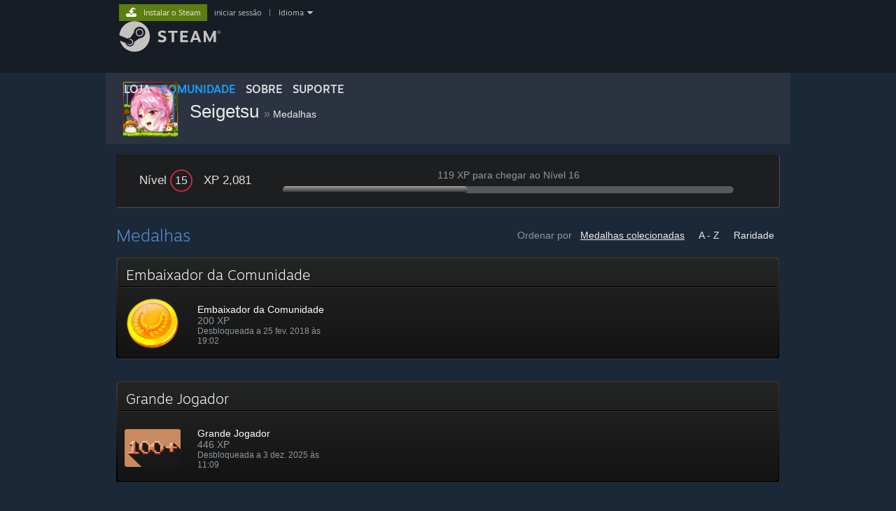

--- FILE ---
content_type: text/html; charset=UTF-8
request_url: https://steamcommunity.com/id/mask613/badges/?l=portuguese
body_size: 8083
content:
<!DOCTYPE html>
<html class=" responsive DesktopUI" lang="pt"  >
<head>
	<meta http-equiv="Content-Type" content="text/html; charset=UTF-8">
			<meta name="viewport" content="width=device-width,initial-scale=1">
		<meta name="theme-color" content="#171a21">
		<title>Comunidade Steam :: Medalhas Steam</title>
	<link rel="shortcut icon" href="/favicon.ico" type="image/x-icon">

	
	
	<link href="https://community.fastly.steamstatic.com/public/shared/css/motiva_sans.css?v=-yZgCk0Nu7kH&amp;l=portuguese&amp;_cdn=fastly" rel="stylesheet" type="text/css">
<link href="https://community.fastly.steamstatic.com/public/shared/css/buttons.css?v=0Ihq-pAoptBq&amp;l=portuguese&amp;_cdn=fastly" rel="stylesheet" type="text/css">
<link href="https://community.fastly.steamstatic.com/public/shared/css/shared_global.css?v=uKH1RcGNHaGr&amp;l=portuguese&amp;_cdn=fastly" rel="stylesheet" type="text/css">
<link href="https://community.fastly.steamstatic.com/public/css/globalv2.css?v=9RV1KkrS040q&amp;l=portuguese&amp;_cdn=fastly" rel="stylesheet" type="text/css">
<link href="https://community.fastly.steamstatic.com/public/shared/css/motiva_sans.css?v=-yZgCk0Nu7kH&amp;l=portuguese&amp;_cdn=fastly" rel="stylesheet" type="text/css">
<link href="https://community.fastly.steamstatic.com/public/css/skin_1/profilev2.css?v=-fVuSwVjP_Fu&amp;l=portuguese&amp;_cdn=fastly" rel="stylesheet" type="text/css">
<link href="https://community.fastly.steamstatic.com/public/css/skin_1/badges.css?v=4ZWJTf6rVvlW&amp;l=portuguese&amp;_cdn=fastly" rel="stylesheet" type="text/css">
<link href="https://community.fastly.steamstatic.com/public/shared/css/shared_responsive.css?v=KWbVpwRCHuVv&amp;l=portuguese&amp;_cdn=fastly" rel="stylesheet" type="text/css">
<link href="https://community.fastly.steamstatic.com/public/css/skin_1/header.css?v=EM4kCu67DNda&amp;l=portuguese&amp;_cdn=fastly" rel="stylesheet" type="text/css">
<script type="text/javascript">
	var __PrototypePreserve=[];
	__PrototypePreserve[0] = Array.from;
	__PrototypePreserve[1] = Array.prototype.filter;
	__PrototypePreserve[2] = Array.prototype.flatMap;
	__PrototypePreserve[3] = Array.prototype.find;
	__PrototypePreserve[4] = Array.prototype.some;
	__PrototypePreserve[5] = Function.prototype.bind;
	__PrototypePreserve[6] = HTMLElement.prototype.scrollTo;
</script>
<script type="text/javascript" src="https://community.fastly.steamstatic.com/public/javascript/prototype-1.7.js?v=npJElBnrEO6W&amp;l=portuguese&amp;_cdn=fastly"></script>
<script type="text/javascript">
	Array.from = __PrototypePreserve[0] || Array.from;
	Array.prototype.filter = __PrototypePreserve[1] || Array.prototype.filter;
	Array.prototype.flatMap = __PrototypePreserve[2] || Array.prototype.flatMap;
	Array.prototype.find = __PrototypePreserve[3] || Array.prototype.find;
	Array.prototype.some = __PrototypePreserve[4] || Array.prototype.some;
	Function.prototype.bind = __PrototypePreserve[5] || Function.prototype.bind;
	HTMLElement.prototype.scrollTo = __PrototypePreserve[6] || HTMLElement.prototype.scrollTo;
</script>
<script type="text/javascript">
	var __ScriptaculousPreserve=[];
	__ScriptaculousPreserve[0] = Array.from;
	__ScriptaculousPreserve[1] = Function.prototype.bind;
	__ScriptaculousPreserve[2] = HTMLElement.prototype.scrollTo;
</script>
<script type="text/javascript" src="https://community.fastly.steamstatic.com/public/javascript/scriptaculous/_combined.js?v=pbdAKOcDIgbC&amp;l=portuguese&amp;_cdn=fastly&amp;load=effects,controls,slider,dragdrop"></script>
<script type="text/javascript">
	Array.from = __ScriptaculousPreserve[0] || Array.from;
	Function.prototype.bind = __ScriptaculousPreserve[1] || Function.prototype.bind;
	HTMLElement.prototype.scrollTo = __ScriptaculousPreserve[2] || HTMLElement.prototype.scrollTo;
delete String['__parseStyleElement'];  Prototype.Browser.WebKit = true;</script>
<script type="text/javascript">VALVE_PUBLIC_PATH = "https:\/\/community.fastly.steamstatic.com\/public\/";</script><script type="text/javascript" src="https://community.fastly.steamstatic.com/public/javascript/global.js?v=45ALriYazAQ2&amp;l=portuguese&amp;_cdn=fastly"></script>
<script type="text/javascript" src="https://community.fastly.steamstatic.com/public/javascript/jquery-1.11.1.min.js?v=gQHVlrK4-jX-&amp;l=portuguese&amp;_cdn=fastly"></script>
<script type="text/javascript" src="https://community.fastly.steamstatic.com/public/shared/javascript/tooltip.js?v=LZHsOVauqTrm&amp;l=portuguese&amp;_cdn=fastly"></script>
<script type="text/javascript" src="https://community.fastly.steamstatic.com/public/shared/javascript/shared_global.js?v=9p9DXHSxn9yf&amp;l=portuguese&amp;_cdn=fastly"></script>
<script type="text/javascript" src="https://community.fastly.steamstatic.com/public/shared/javascript/auth_refresh.js?v=w6QbwI-5-j2S&amp;l=portuguese&amp;_cdn=fastly"></script>
<script type="text/javascript">Object.seal && [ Object, Array, String, Number ].map( function( builtin ) { Object.seal( builtin.prototype ); } );</script><script type="text/javascript">$J = jQuery.noConflict();
if ( typeof JSON != 'object' || !JSON.stringify || !JSON.parse ) { document.write( "<scr" + "ipt type=\"text\/javascript\" src=\"https:\/\/community.fastly.steamstatic.com\/public\/javascript\/json2.js?v=54NKNglvGTO8&amp;l=portuguese&amp;_cdn=fastly\"><\/script>\n" ); };
</script>
		<script type="text/javascript">
			document.addEventListener('DOMContentLoaded', function(event) {
				SetupTooltips( { tooltipCSSClass: 'community_tooltip'} );
		});
		</script><script type="text/javascript" src="https://community.fastly.steamstatic.com/public/javascript/badges.js?v=QE8caJuarXlC&amp;l=portuguese&amp;_cdn=fastly"></script>
<script type="text/javascript" src="https://community.fastly.steamstatic.com/public/shared/javascript/shared_responsive_adapter.js?v=jucepbix9FIe&amp;l=portuguese&amp;_cdn=fastly"></script>

						<meta name="twitter:card" content="summary">
					<meta name="Description" content="Seigetsu desbloqueou 13 medalhas no Steam, com um total de 2,081 de XP. Nível Steam: 15.">
			
	<meta name="twitter:site" content="@steam" />

						<meta property="og:title" content="Medalhas Steam de Seigetsu">
					<meta property="twitter:title" content="Medalhas Steam de Seigetsu">
					<meta property="og:type" content="website">
					<meta property="fb:app_id" content="105386699540688">
					<meta property="og:description" content="Seigetsu desbloqueou 13 medalhas no Steam, com um total de 2,081 de XP. Nível Steam: 15.">
					<meta property="twitter:description" content="Seigetsu desbloqueou 13 medalhas no Steam, com um total de 2,081 de XP. Nível Steam: 15.">
			
	
			<link rel="image_src" href="https://avatars.fastly.steamstatic.com/e653dca643efef95ceaaa135c046dba75a70bb74_medium.jpg">
		<meta property="og:image" content="https://avatars.fastly.steamstatic.com/e653dca643efef95ceaaa135c046dba75a70bb74_medium.jpg">
		<meta name="twitter:image" content="https://avatars.fastly.steamstatic.com/e653dca643efef95ceaaa135c046dba75a70bb74_medium.jpg" />
				
	
	
	
	
	</head>
<body class="flat_page responsive_page ">


<div class="responsive_page_frame with_header">
						<div role="navigation" class="responsive_page_menu_ctn mainmenu" aria-label="Menu para dispositivos móveis">
				<div class="responsive_page_menu"  id="responsive_page_menu">
										<div class="mainmenu_contents">
						<div class="mainmenu_contents_items">
															<a class="menuitem" href="https://steamcommunity.com/login/home/?goto=id%2Fmask613%2Fbadges%2F%3Fl%3Dportuguese">
									Iniciar sessão								</a>
															<a class="menuitem supernav" href="https://store.steampowered.com/" data-tooltip-type="selector" data-tooltip-content=".submenu_Store">
				Loja			</a>
			<div class="submenu_Store" style="display: none;" data-submenuid="Store">
														<a class="submenuitem" href="https://store.steampowered.com/">
						Início											</a>
														<a class="submenuitem" href="https://store.steampowered.com/explore/">
						Fila de Descoberta											</a>
														<a class="submenuitem" href="https://steamcommunity.com/my/wishlist/">
						Lista de Desejos											</a>
														<a class="submenuitem" href="https://store.steampowered.com/points/shop/">
						Loja de Pontos											</a>
														<a class="submenuitem" href="https://store.steampowered.com/news/">
						Notícias											</a>
														<a class="submenuitem" href="https://store.steampowered.com/stats/">
						Tabelas											</a>
							</div>
										<a class="menuitem supernav supernav_active" href="https://steamcommunity.com/" data-tooltip-type="selector" data-tooltip-content=".submenu_Community">
				Comunidade			</a>
			<div class="submenu_Community" style="display: none;" data-submenuid="Community">
														<a class="submenuitem" href="https://steamcommunity.com/">
						Início											</a>
														<a class="submenuitem" href="https://steamcommunity.com/discussions/">
						Discussões											</a>
														<a class="submenuitem" href="https://steamcommunity.com/workshop/">
						Workshop											</a>
														<a class="submenuitem" href="https://steamcommunity.com/market/">
						Mercado											</a>
														<a class="submenuitem" href="https://steamcommunity.com/?subsection=broadcasts">
						Transmissões											</a>
							</div>
										<a class="menuitem " href="https://store.steampowered.com/about/">
				Sobre			</a>
										<a class="menuitem " href="https://help.steampowered.com/pt/">
				Apoio			</a>
			
							<div class="minor_menu_items">
																								<div class="menuitem change_language_action">
									Alterar idioma								</div>
																																	<a class="menuitem" href="https://store.steampowered.com/mobile" target="_blank" rel="noreferrer">Instala a app móvel do Steam</a>
																									<div class="menuitem" role="link" onclick="Responsive_RequestDesktopView();">
										Ver versão para computadores									</div>
															</div>
						</div>
						<div class="mainmenu_footer_spacer  "></div>
						<div class="mainmenu_footer">
															<div class="mainmenu_footer_logo"><img src="https://community.fastly.steamstatic.com/public/shared/images/responsive/footerLogo_valve_new.png"></div>
								© Valve Corporation. Todos os direitos reservados. Todas as marcas comerciais são propriedade dos respetivos proprietários nos E.U.A. e outros países.								<span class="mainmenu_valve_links">
									<a href="https://store.steampowered.com/privacy_agreement/" target="_blank">Política de Privacidade</a>
									&nbsp;| &nbsp;<a href="http://www.valvesoftware.com/legal.htm" target="_blank">Termos legais</a>
									&nbsp;| &nbsp;<a href="https://help.steampowered.com/faqs/view/10BB-D27A-6378-4436" target="_blank">Acessibilidade</a>
									&nbsp;| &nbsp;<a href="https://store.steampowered.com/subscriber_agreement/" target="_blank">Acordo de Subscrição Steam</a>
									&nbsp;| &nbsp;<a href="https://store.steampowered.com/steam_refunds/" target="_blank">Reembolsos</a>
									&nbsp;| &nbsp;<a href="https://store.steampowered.com/account/cookiepreferences/" target="_blank">Cookies</a>
								</span>
													</div>
					</div>
									</div>
			</div>
		
		<div class="responsive_local_menu_tab"></div>

		<div class="responsive_page_menu_ctn localmenu">
			<div class="responsive_page_menu"  id="responsive_page_local_menu" data-panel="{&quot;onOptionsActionDescription&quot;:&quot;#filter_toggle&quot;,&quot;onOptionsButton&quot;:&quot;Responsive_ToggleLocalMenu()&quot;,&quot;onCancelButton&quot;:&quot;Responsive_ToggleLocalMenu()&quot;}">
				<div class="localmenu_content" data-panel="{&quot;maintainY&quot;:true,&quot;bFocusRingRoot&quot;:true,&quot;flow-children&quot;:&quot;column&quot;}">
				</div>
			</div>
		</div>



					<div class="responsive_header">
				<div class="responsive_header_content">
					<div id="responsive_menu_logo">
						<img src="https://community.fastly.steamstatic.com/public/shared/images/responsive/header_menu_hamburger.png" height="100%">
											</div>
					<div class="responsive_header_logo">
						<a href="https://store.steampowered.com/">
															<img src="https://community.fastly.steamstatic.com/public/shared/images/responsive/header_logo.png" height="36" border="0" alt="STEAM">
													</a>
					</div>
									</div>
			</div>
		
		<div class="responsive_page_content_overlay">

		</div>

		<div class="responsive_fixonscroll_ctn nonresponsive_hidden ">
		</div>
	
	<div class="responsive_page_content">

		<div role="banner" id="global_header" data-panel="{&quot;flow-children&quot;:&quot;row&quot;}">
	<div class="content">
		<div class="logo">
			<span id="logo_holder">
									<a href="https://store.steampowered.com/" aria-label="Link para a página inicial do Steam">
						<img src="https://community.fastly.steamstatic.com/public/shared/images/header/logo_steam.svg?t=962016" width="176" height="44" alt="Link para a página inicial do Steam">
					</a>
							</span>
		</div>

			<div role="navigation" class="supernav_container" aria-label="Menu global">
								<a class="menuitem supernav" href="https://store.steampowered.com/" data-tooltip-type="selector" data-tooltip-content=".submenu_Store">
				LOJA			</a>
			<div class="submenu_Store" style="display: none;" data-submenuid="Store">
														<a class="submenuitem" href="https://store.steampowered.com/">
						Início											</a>
														<a class="submenuitem" href="https://store.steampowered.com/explore/">
						Fila de Descoberta											</a>
														<a class="submenuitem" href="https://steamcommunity.com/my/wishlist/">
						Lista de Desejos											</a>
														<a class="submenuitem" href="https://store.steampowered.com/points/shop/">
						Loja de Pontos											</a>
														<a class="submenuitem" href="https://store.steampowered.com/news/">
						Notícias											</a>
														<a class="submenuitem" href="https://store.steampowered.com/stats/">
						Tabelas											</a>
							</div>
										<a class="menuitem supernav supernav_active" href="https://steamcommunity.com/" data-tooltip-type="selector" data-tooltip-content=".submenu_Community">
				COMUNIDADE			</a>
			<div class="submenu_Community" style="display: none;" data-submenuid="Community">
														<a class="submenuitem" href="https://steamcommunity.com/">
						Início											</a>
														<a class="submenuitem" href="https://steamcommunity.com/discussions/">
						Discussões											</a>
														<a class="submenuitem" href="https://steamcommunity.com/workshop/">
						Workshop											</a>
														<a class="submenuitem" href="https://steamcommunity.com/market/">
						Mercado											</a>
														<a class="submenuitem" href="https://steamcommunity.com/?subsection=broadcasts">
						Transmissões											</a>
							</div>
										<a class="menuitem " href="https://store.steampowered.com/about/">
				Sobre			</a>
										<a class="menuitem " href="https://help.steampowered.com/pt/">
				SUPORTE			</a>
				</div>
	<script type="text/javascript">
		jQuery(function($) {
			$('#global_header .supernav').v_tooltip({'location':'bottom', 'destroyWhenDone': false, 'tooltipClass': 'supernav_content', 'offsetY':-6, 'offsetX': 1, 'horizontalSnap': 4, 'tooltipParent': '#global_header .supernav_container', 'correctForScreenSize': false});
		});
	</script>

		<div id="global_actions">
			<div role="navigation" id="global_action_menu" aria-label="Menu da conta">
									<a class="header_installsteam_btn header_installsteam_btn_green" href="https://store.steampowered.com/about/">
						<div class="header_installsteam_btn_content">
							Instalar o Steam						</div>
					</a>
				
				
									<a class="global_action_link" href="https://steamcommunity.com/login/home/?goto=id%2Fmask613%2Fbadges%2F%3Fl%3Dportuguese">iniciar sessão</a>
											&nbsp;|&nbsp;
						<span class="pulldown global_action_link" id="language_pulldown" onclick="ShowMenu( this, 'language_dropdown', 'right' );">Idioma</span>
						<div class="popup_block_new" id="language_dropdown" style="display: none;">
							<div class="popup_body popup_menu">
																																					<a class="popup_menu_item tight" href="?l=schinese" onclick="ChangeLanguage( 'schinese' ); return false;">简体中文 (Chinês Simplificado)</a>
																													<a class="popup_menu_item tight" href="?l=tchinese" onclick="ChangeLanguage( 'tchinese' ); return false;">繁體中文 (Chinês Tradicional)</a>
																													<a class="popup_menu_item tight" href="?l=japanese" onclick="ChangeLanguage( 'japanese' ); return false;">日本語 (Japonês)</a>
																													<a class="popup_menu_item tight" href="?l=koreana" onclick="ChangeLanguage( 'koreana' ); return false;">한국어 (Coreano)</a>
																													<a class="popup_menu_item tight" href="?l=thai" onclick="ChangeLanguage( 'thai' ); return false;">ไทย (Tailandês)</a>
																													<a class="popup_menu_item tight" href="?l=bulgarian" onclick="ChangeLanguage( 'bulgarian' ); return false;">Български (Búlgaro)</a>
																													<a class="popup_menu_item tight" href="?l=czech" onclick="ChangeLanguage( 'czech' ); return false;">Čeština (Checo)</a>
																													<a class="popup_menu_item tight" href="?l=danish" onclick="ChangeLanguage( 'danish' ); return false;">Dansk (Dinamarquês)</a>
																													<a class="popup_menu_item tight" href="?l=german" onclick="ChangeLanguage( 'german' ); return false;">Deutsch (Alemão)</a>
																													<a class="popup_menu_item tight" href="?l=english" onclick="ChangeLanguage( 'english' ); return false;">English (Inglês)</a>
																													<a class="popup_menu_item tight" href="?l=spanish" onclick="ChangeLanguage( 'spanish' ); return false;">Español-España (Espanhol de Espanha)</a>
																													<a class="popup_menu_item tight" href="?l=latam" onclick="ChangeLanguage( 'latam' ); return false;">Español-Latinoamérica (Espanhol da América Latina)</a>
																													<a class="popup_menu_item tight" href="?l=greek" onclick="ChangeLanguage( 'greek' ); return false;">Ελληνικά (Grego)</a>
																													<a class="popup_menu_item tight" href="?l=french" onclick="ChangeLanguage( 'french' ); return false;">Français (Francês)</a>
																													<a class="popup_menu_item tight" href="?l=italian" onclick="ChangeLanguage( 'italian' ); return false;">Italiano (Italiano)</a>
																													<a class="popup_menu_item tight" href="?l=indonesian" onclick="ChangeLanguage( 'indonesian' ); return false;">Bahasa Indonesia (Indonésio)</a>
																													<a class="popup_menu_item tight" href="?l=hungarian" onclick="ChangeLanguage( 'hungarian' ); return false;">Magyar (Húngaro)</a>
																													<a class="popup_menu_item tight" href="?l=dutch" onclick="ChangeLanguage( 'dutch' ); return false;">Nederlands (Holandês)</a>
																													<a class="popup_menu_item tight" href="?l=norwegian" onclick="ChangeLanguage( 'norwegian' ); return false;">Norsk (Norueguês)</a>
																													<a class="popup_menu_item tight" href="?l=polish" onclick="ChangeLanguage( 'polish' ); return false;">Polski (Polaco)</a>
																																							<a class="popup_menu_item tight" href="?l=brazilian" onclick="ChangeLanguage( 'brazilian' ); return false;">Português (Brasil)</a>
																													<a class="popup_menu_item tight" href="?l=romanian" onclick="ChangeLanguage( 'romanian' ); return false;">Română (Romeno)</a>
																													<a class="popup_menu_item tight" href="?l=russian" onclick="ChangeLanguage( 'russian' ); return false;">Русский (Russo)</a>
																													<a class="popup_menu_item tight" href="?l=finnish" onclick="ChangeLanguage( 'finnish' ); return false;">Suomi (Finlandês)</a>
																													<a class="popup_menu_item tight" href="?l=swedish" onclick="ChangeLanguage( 'swedish' ); return false;">Svenska (Sueco)</a>
																													<a class="popup_menu_item tight" href="?l=turkish" onclick="ChangeLanguage( 'turkish' ); return false;">Türkçe (Turco)</a>
																													<a class="popup_menu_item tight" href="?l=vietnamese" onclick="ChangeLanguage( 'vietnamese' ); return false;">Tiếng Việt (Vietnamita)</a>
																													<a class="popup_menu_item tight" href="?l=ukrainian" onclick="ChangeLanguage( 'ukrainian' ); return false;">Українська (Ucraniano)</a>
																									<a class="popup_menu_item tight" href="https://www.valvesoftware.com/en/contact?contact-person=Translation%20Team%20Feedback" target="_blank">Relatar problema de tradução</a>
							</div>
						</div>
												</div>
					</div>
			</div>
</div>
<script type="text/javascript">
	g_sessionID = "bb1d578b86f241623a7569c0";
	g_steamID = false;
	g_strLanguage = "portuguese";
	g_SNR = '2_100300_badges_';
	g_bAllowAppImpressions = true;
		g_ContentDescriptorPreferences = [1,3,4];

	

	// We always want to have the timezone cookie set for PHP to use
	setTimezoneCookies();

	$J( function() {

		InitMiniprofileHovers(( 'https%3A%2F%2Fsteamcommunity.com' ));
		InitEmoticonHovers();
		ApplyAdultContentPreferences();
	});

	$J( function() { InitEconomyHovers( "https:\/\/community.fastly.steamstatic.com\/public\/css\/skin_1\/economy.css?v=rbw2FTiaLS06&l=portuguese&_cdn=fastly", "https:\/\/community.fastly.steamstatic.com\/public\/javascript\/economy_common.js?v=3TZBCEPvtfTo&l=portuguese&_cdn=fastly", "https:\/\/community.fastly.steamstatic.com\/public\/javascript\/economy.js?v=uYfVcl-ODsZn&l=portuguese&_cdn=fastly" );});</script>

		<div role="main" class="responsive_page_template_content" id="responsive_page_template_content" data-panel="{&quot;autoFocus&quot;:true}" >

			<script type="text/javascript">
	var g_strProfileURL = 'https://steamcommunity.com/id/mask613';
</script>
<div class="pagecontent">
	<div class="profile_small_header_bg">
	<div class="profile_small_header_texture" data-panel="{&quot;flow-children&quot;:&quot;row&quot;}">
		<a href="https://steamcommunity.com/id/mask613">
			<div class="profile_small_header_avatar">
				<div class="playerAvatar medium online">
												<div class="profile_avatar_frame">
					<picture>
						<source media="(prefers-reduced-motion: reduce)" srcset="https://shared.fastly.steamstatic.com/community_assets/images/items/216150/f68703a3fd154a89652c7f0d42a78f79784cf2d1.png"></source>
						<source srcset="https://shared.fastly.steamstatic.com/community_assets/images/items/216150/23b37289444d497c2483bbcb112e6df4ecf1a5f4.png"></source>
						<img src="https://shared.fastly.steamstatic.com/community_assets/images/items/216150/23b37289444d497c2483bbcb112e6df4ecf1a5f4.png">
					</picture>
				</div>
													<picture>
				<source media="(prefers-reduced-motion: reduce)" srcset="https://avatars.fastly.steamstatic.com/e653dca643efef95ceaaa135c046dba75a70bb74_medium.jpg"></source>
				<img srcset="https://avatars.fastly.steamstatic.com/e653dca643efef95ceaaa135c046dba75a70bb74_medium.jpg" >
			</picture>
						</div>
			</div>
		</a>
		<div class="profile_small_header_text">
			<span class="profile_small_header_name">
				<a class="whiteLink persona_name_text_content" href="https://steamcommunity.com/id/mask613">
					Seigetsu				</a>
			</span>
							<span class="profile_small_header_arrow">&raquo;</span>
				<a class="whiteLink"  href="https://steamcommunity.com/id/mask613/badges/"><span class="profile_small_header_location">Medalhas</span></a>
			
					</div>
			</div>
</div>
	<div class="maincontent">

					<div class="profile_xp_block">
				<div class="profile_xp_block_left">
					<span class="profile_xp_block_level">Nível <span class="friendPlayerLevel lvl_10"><span class="friendPlayerLevelNum">15</span></span></span>
					<span class="profile_xp_block_xp">XP 2,081</span>
				</div>
								<div class="profile_xp_block_mid">
					<div class="profile_xp_block_remaining">119 XP para chegar ao Nível 16</div>
					<div class="profile_xp_block_remaining_bar">
						<div class="profile_xp_block_remaining_bar_progress" style="width: 41%"></div>
					</div>
				</div>
				<div style="clear: both"></div>
			</div>
		
		
		<div class="profile_badges_header">
			<div class="profile_badges_sortoptions">
				<span>Ordenar por</span>
									<a class="badge_sort_option whiteLink active" href="https://steamcommunity.com/id/mask613/badges/?sort=c">
						Medalhas colecionadas					</a>
									<a class="badge_sort_option whiteLink " href="https://steamcommunity.com/id/mask613/badges/?sort=a">
						A - Z					</a>
									<a class="badge_sort_option whiteLink " href="https://steamcommunity.com/id/mask613/badges/?sort=r">
						Raridade					</a>
							</div>
			<div class="profile_badges_header_title">
				Medalhas			</div>
		</div>

		
		<div class="badges_sheet">
							<div id="image_group_scroll_badge_images_badge_2"></div><script type="text/javascript">$J( function() { LoadImageGroupOnScroll( 'image_group_scroll_badge_images_badge_2', 'badge_images_badge_2' ); } );</script>				<div data-panel="{&quot;clickOnActivate&quot;:&quot;firstChild&quot;}" role="button" class="badge_row is_link">
					<a class="badge_row_overlay" href="https://steamcommunity.com/id/mask613/badges/2"></a>
					<div class="badge_row_inner">
						<div class="badge_title_row">
															<div class="badge_title">
									Embaixador da Comunidade									&nbsp;<span class="badge_view_details">Ver detalhes</span>
								</div>
													</div>
						<div class="badge_title_rule"></div>
						<div class="badge_content">
							
							<div class="badge_current">
																	<div class="badge_info">
										<div class="badge_info_image">
											<img src="https://community.fastly.steamstatic.com/public/shared/images/trans.gif" data-delayed-image-group="badge_images_badge_2" data-delayed-image="https://community.fastly.steamstatic.com/public/images/badges/01_community/community03_80.png" class="badge_icon">
										</div>
										<div class="badge_info_description">
											<div class="badge_info_title">Embaixador da Comunidade</div>
											<div>
																								200 XP											</div>
											<div class="badge_info_unlocked">
												Desbloqueada a 25 fev. 2018 às 19:02											</div>
										</div>
									</div>
																							</div>

							
							<div style="clear: both;"></div>
						</div>
					</div>
				</div>
							<div id="image_group_scroll_badge_images_badge_13"></div><script type="text/javascript">$J( function() { LoadImageGroupOnScroll( 'image_group_scroll_badge_images_badge_13', 'badge_images_badge_13' ); } );</script>				<div data-panel="{&quot;clickOnActivate&quot;:&quot;firstChild&quot;}" role="button" class="badge_row is_link">
					<a class="badge_row_overlay" href="https://steamcommunity.com/id/mask613/badges/13"></a>
					<div class="badge_row_inner">
						<div class="badge_title_row">
															<div class="badge_title">
									Grande Jogador									&nbsp;<span class="badge_view_details">Ver detalhes</span>
								</div>
													</div>
						<div class="badge_title_rule"></div>
						<div class="badge_content">
							
							<div class="badge_current">
																	<div class="badge_info">
										<div class="badge_info_image">
											<img src="https://community.fastly.steamstatic.com/public/shared/images/trans.gif" data-delayed-image-group="badge_images_badge_13" data-delayed-image="https://community.fastly.steamstatic.com/public/images/badges/13_gamecollector/100_80.png?v=4" class="badge_icon">
										</div>
										<div class="badge_info_description">
											<div class="badge_info_title">Grande Jogador</div>
											<div>
																								446 XP											</div>
											<div class="badge_info_unlocked">
												Desbloqueada a 3 dez. 2025 às 11:09											</div>
										</div>
									</div>
																							</div>

							
							<div style="clear: both;"></div>
						</div>
					</div>
				</div>
							<div id="image_group_scroll_badge_images_badge_1"></div><script type="text/javascript">$J( function() { LoadImageGroupOnScroll( 'image_group_scroll_badge_images_badge_1', 'badge_images_badge_1' ); } );</script>				<div data-panel="{&quot;clickOnActivate&quot;:&quot;firstChild&quot;}" role="button" class="badge_row is_link">
					<a class="badge_row_overlay" href="https://steamcommunity.com/id/mask613/badges/1"></a>
					<div class="badge_row_inner">
						<div class="badge_title_row">
															<div class="badge_title">
									Anos de Serviço									&nbsp;<span class="badge_view_details">Ver detalhes</span>
								</div>
													</div>
						<div class="badge_title_rule"></div>
						<div class="badge_content">
							
							<div class="badge_current">
																	<div class="badge_info">
										<div class="badge_info_image">
											<img src="https://community.fastly.steamstatic.com/public/shared/images/trans.gif" data-delayed-image-group="badge_images_badge_1" data-delayed-image="https://community.fastly.steamstatic.com/public/images/badges/02_years/steamyears14_80.png" class="badge_icon">
										</div>
										<div class="badge_info_description">
											<div class="badge_info_title">Anos de Serviço</div>
											<div>
																								700 XP											</div>
											<div class="badge_info_unlocked">
												Desbloqueada a 14 out. 2025 às 9:55											</div>
										</div>
									</div>
																							</div>

							
							<div style="clear: both;"></div>
						</div>
					</div>
				</div>
							<div id="image_group_scroll_badge_images_gamebadge_2784470_1_0"></div><script type="text/javascript">$J( function() { LoadImageGroupOnScroll( 'image_group_scroll_badge_images_gamebadge_2784470_1_0', 'badge_images_gamebadge_2784470_1_0' ); } );</script>				<div data-panel="{&quot;clickOnActivate&quot;:&quot;firstChild&quot;}" role="button" class="badge_row is_link">
					<a class="badge_row_overlay" href="https://steamcommunity.com/id/mask613/gamecards/2784470/"></a>
					<div class="badge_row_inner">
						<div class="badge_title_row">
															<div class="badge_title_stats">
																		<div class="badge_title_stats_content">
										<div class="badge_title_stats_playtime">
											&nbsp;
																					</div>
										<div class="badge_title_stats_drops">
																					</div>
									</div>
								</div>
								<div class="badge_title">
									9 Kings																		&nbsp;<span class="badge_view_details">Ver detalhes</span>
								</div>
													</div>
						<div class="badge_title_rule"></div>
						<div class="badge_content">
							
							<div class="badge_current">
																	<div class="badge_info">
										<div class="badge_info_image">
											<img src="https://community.fastly.steamstatic.com/public/shared/images/trans.gif" data-delayed-image-group="badge_images_gamebadge_2784470_1_0" data-delayed-image="https://cdn.fastly.steamstatic.com/steamcommunity/public/images/items/2784470/d16a425efb46b063184769d0e856e0a0e435dd16.png" class="badge_icon">
										</div>
										<div class="badge_info_description">
											<div class="badge_info_title">Lorde</div>
											<div>
																									Nível 1,
																								100 XP											</div>
											<div class="badge_info_unlocked">
												Desbloqueada a 8 jul. 2025 às 18:25											</div>
										</div>
									</div>
																							</div>

							
							<div style="clear: both;"></div>
						</div>
					</div>
				</div>
							<div id="image_group_scroll_badge_images_badge_68"></div><script type="text/javascript">$J( function() { LoadImageGroupOnScroll( 'image_group_scroll_badge_images_badge_68', 'badge_images_badge_68' ); } );</script>				<div data-panel="{&quot;clickOnActivate&quot;:&quot;firstChild&quot;}" role="button" class="badge_row is_link">
					<a class="badge_row_overlay" href="https://steamcommunity.com/id/mask613/badges/68"></a>
					<div class="badge_row_inner">
						<div class="badge_title_row">
															<div class="badge_title">
									Steam Replay 2024									&nbsp;<span class="badge_view_details">Ver detalhes</span>
								</div>
													</div>
						<div class="badge_title_rule"></div>
						<div class="badge_content">
							
							<div class="badge_current">
																	<div class="badge_info">
										<div class="badge_info_image">
											<img src="https://community.fastly.steamstatic.com/public/shared/images/trans.gif" data-delayed-image-group="badge_images_badge_68" data-delayed-image="https://community.fastly.steamstatic.com/public/images/badges/generic/YIR2024_80.png" class="badge_icon">
										</div>
										<div class="badge_info_description">
											<div class="badge_info_title">Steam Replay 2024</div>
											<div>
																								50 XP											</div>
											<div class="badge_info_unlocked">
												Desbloqueada a 18 dez. 2024 às 19:12											</div>
										</div>
									</div>
																							</div>

							
							<div style="clear: both;"></div>
						</div>
					</div>
				</div>
							<div id="image_group_scroll_badge_images_gamebadge_1049590_1_0"></div><script type="text/javascript">$J( function() { LoadImageGroupOnScroll( 'image_group_scroll_badge_images_gamebadge_1049590_1_0', 'badge_images_gamebadge_1049590_1_0' ); } );</script>				<div data-panel="{&quot;clickOnActivate&quot;:&quot;firstChild&quot;}" role="button" class="badge_row is_link">
					<a class="badge_row_overlay" href="https://steamcommunity.com/id/mask613/gamecards/1049590/"></a>
					<div class="badge_row_inner">
						<div class="badge_title_row">
															<div class="badge_title_stats">
																		<div class="badge_title_stats_content">
										<div class="badge_title_stats_playtime">
											&nbsp;
																					</div>
										<div class="badge_title_stats_drops">
																					</div>
									</div>
								</div>
								<div class="badge_title">
									Eternal Return																		&nbsp;<span class="badge_view_details">Ver detalhes</span>
								</div>
													</div>
						<div class="badge_title_rule"></div>
						<div class="badge_content">
							
							<div class="badge_current">
																	<div class="badge_info">
										<div class="badge_info_image">
											<img src="https://community.fastly.steamstatic.com/public/shared/images/trans.gif" data-delayed-image-group="badge_images_gamebadge_1049590_1_0" data-delayed-image="https://cdn.fastly.steamstatic.com/steamcommunity/public/images/items/1049590/dcaec0462a5e322a48ddf73731d332c16d95b822.png" class="badge_icon">
										</div>
										<div class="badge_info_description">
											<div class="badge_info_title">Wickeline</div>
											<div>
																									Nível 1,
																								100 XP											</div>
											<div class="badge_info_unlocked">
												Desbloqueada a 26 set. 2024 às 1:56											</div>
										</div>
									</div>
																							</div>

							
							<div style="clear: both;"></div>
						</div>
					</div>
				</div>
							<div id="image_group_scroll_badge_images_badge_66"></div><script type="text/javascript">$J( function() { LoadImageGroupOnScroll( 'image_group_scroll_badge_images_badge_66', 'badge_images_badge_66' ); } );</script>				<div data-panel="{&quot;clickOnActivate&quot;:&quot;firstChild&quot;}" role="button" class="badge_row is_link">
					<a class="badge_row_overlay" href="https://steamcommunity.com/id/mask613/badges/66"></a>
					<div class="badge_row_inner">
						<div class="badge_title_row">
															<div class="badge_title">
									Steam Replay 2023									&nbsp;<span class="badge_view_details">Ver detalhes</span>
								</div>
													</div>
						<div class="badge_title_rule"></div>
						<div class="badge_content">
							
							<div class="badge_current">
																	<div class="badge_info">
										<div class="badge_info_image">
											<img src="https://community.fastly.steamstatic.com/public/shared/images/trans.gif" data-delayed-image-group="badge_images_badge_66" data-delayed-image="https://community.fastly.steamstatic.com/public/images/badges/generic/YIR2023_80.png" class="badge_icon">
										</div>
										<div class="badge_info_description">
											<div class="badge_info_title">Steam Replay 2023</div>
											<div>
																								50 XP											</div>
											<div class="badge_info_unlocked">
												Desbloqueada a 18 dez. 2023 às 22:06											</div>
										</div>
									</div>
																							</div>

							
							<div style="clear: both;"></div>
						</div>
					</div>
				</div>
							<div id="image_group_scroll_badge_images_badge_65"></div><script type="text/javascript">$J( function() { LoadImageGroupOnScroll( 'image_group_scroll_badge_images_badge_65', 'badge_images_badge_65' ); } );</script>				<div data-panel="{&quot;clickOnActivate&quot;:&quot;firstChild&quot;}" role="button" class="badge_row is_link">
					<a class="badge_row_overlay" href="https://steamcommunity.com/id/mask613/badges/65"></a>
					<div class="badge_row_inner">
						<div class="badge_title_row">
															<div class="badge_title">
									Comité de Nomeação dos Prémios Steam 2023									&nbsp;<span class="badge_view_details">Ver detalhes</span>
								</div>
													</div>
						<div class="badge_title_rule"></div>
						<div class="badge_content">
							
							<div class="badge_current">
																	<div class="badge_info">
										<div class="badge_info_image">
											<img src="https://community.fastly.steamstatic.com/public/shared/images/trans.gif" data-delayed-image-group="badge_images_badge_65" data-delayed-image="https://community.fastly.steamstatic.com/public/images/badges/65_steamawardnominations/level_01.png" class="badge_icon">
										</div>
										<div class="badge_info_description">
											<div class="badge_info_title">Comité de Nomeação dos Prémios Steam 2023</div>
											<div>
																								25 XP											</div>
											<div class="badge_info_unlocked">
												Desbloqueada a 26 nov. 2023 às 18:37											</div>
										</div>
									</div>
																							</div>

							
							<div style="clear: both;"></div>
						</div>
					</div>
				</div>
							<div id="image_group_scroll_badge_images_badge_64"></div><script type="text/javascript">$J( function() { LoadImageGroupOnScroll( 'image_group_scroll_badge_images_badge_64', 'badge_images_badge_64' ); } );</script>				<div data-panel="{&quot;clickOnActivate&quot;:&quot;firstChild&quot;}" role="button" class="badge_row is_link">
					<a class="badge_row_overlay" href="https://steamcommunity.com/id/mask613/badges/64"></a>
					<div class="badge_row_inner">
						<div class="badge_title_row">
															<div class="badge_title">
									Steam Replay 2022									&nbsp;<span class="badge_view_details">Ver detalhes</span>
								</div>
													</div>
						<div class="badge_title_rule"></div>
						<div class="badge_content">
							
							<div class="badge_current">
																	<div class="badge_info">
										<div class="badge_info_image">
											<img src="https://community.fastly.steamstatic.com/public/shared/images/trans.gif" data-delayed-image-group="badge_images_badge_64" data-delayed-image="https://community.fastly.steamstatic.com/public/images/badges/generic/Replay2022_80.png" class="badge_icon">
										</div>
										<div class="badge_info_description">
											<div class="badge_info_title">Steam Replay 2022</div>
											<div>
																								50 XP											</div>
											<div class="badge_info_unlocked">
												Desbloqueada a 29 dez. 2022 às 12:42											</div>
										</div>
									</div>
																							</div>

							
							<div style="clear: both;"></div>
						</div>
					</div>
				</div>
							<div id="image_group_scroll_badge_images_gamebadge_266210_1_0"></div><script type="text/javascript">$J( function() { LoadImageGroupOnScroll( 'image_group_scroll_badge_images_gamebadge_266210_1_0', 'badge_images_gamebadge_266210_1_0' ); } );</script>				<div data-panel="{&quot;clickOnActivate&quot;:&quot;firstChild&quot;}" role="button" class="badge_row is_link">
					<a class="badge_row_overlay" href="https://steamcommunity.com/id/mask613/gamecards/266210/"></a>
					<div class="badge_row_inner">
						<div class="badge_title_row">
															<div class="badge_title_stats">
																		<div class="badge_title_stats_content">
										<div class="badge_title_stats_playtime">
											&nbsp;
																					</div>
										<div class="badge_title_stats_drops">
																					</div>
									</div>
								</div>
								<div class="badge_title">
									One Way Heroics																		&nbsp;<span class="badge_view_details">Ver detalhes</span>
								</div>
													</div>
						<div class="badge_title_rule"></div>
						<div class="badge_content">
							
							<div class="badge_current">
																	<div class="badge_info">
										<div class="badge_info_image">
											<img src="https://community.fastly.steamstatic.com/public/shared/images/trans.gif" data-delayed-image-group="badge_images_gamebadge_266210_1_0" data-delayed-image="https://cdn.fastly.steamstatic.com/steamcommunity/public/images/items/266210/f8d029b0a2b2e1b32b56b9a9eef5f1592e31259a.png" class="badge_icon">
										</div>
										<div class="badge_info_description">
											<div class="badge_info_title">A Hero</div>
											<div>
																									Nível 1,
																								100 XP											</div>
											<div class="badge_info_unlocked">
												Desbloqueada a 3 fev. 2022 às 6:27											</div>
										</div>
									</div>
																							</div>

							
							<div style="clear: both;"></div>
						</div>
					</div>
				</div>
							<div id="image_group_scroll_badge_images_badge_49"></div><script type="text/javascript">$J( function() { LoadImageGroupOnScroll( 'image_group_scroll_badge_images_badge_49', 'badge_images_badge_49' ); } );</script>				<div data-panel="{&quot;clickOnActivate&quot;:&quot;firstChild&quot;}" role="button" class="badge_row is_link">
					<a class="badge_row_overlay" href="https://steamcommunity.com/id/mask613/badges/49"></a>
					<div class="badge_row_inner">
						<div class="badge_title_row">
															<div class="badge_title">
									Patrono da Comunidade - 1.ª Edição									&nbsp;<span class="badge_view_details">Ver detalhes</span>
								</div>
													</div>
						<div class="badge_title_rule"></div>
						<div class="badge_content">
							
							<div class="badge_current">
																	<div class="badge_info">
										<div class="badge_info_image">
											<img src="https://community.fastly.steamstatic.com/public/shared/images/trans.gif" data-delayed-image-group="badge_images_badge_49" data-delayed-image="https://community.fastly.steamstatic.com/public/images/badges/49_communitypatron/1_80.png?v=2" class="badge_icon">
										</div>
										<div class="badge_info_description">
											<div class="badge_info_title">Patrono da Comunidade - 1.ª Edição</div>
											<div>
																								60 XP											</div>
											<div class="badge_info_unlocked">
												Desbloqueada a 24 jul. 2020 às 20:36											</div>
										</div>
									</div>
																							</div>

							
							<div style="clear: both;"></div>
						</div>
					</div>
				</div>
							<div id="image_group_scroll_badge_images_gamebadge_413150_1_0"></div><script type="text/javascript">$J( function() { LoadImageGroupOnScroll( 'image_group_scroll_badge_images_gamebadge_413150_1_0', 'badge_images_gamebadge_413150_1_0' ); } );</script>				<div data-panel="{&quot;clickOnActivate&quot;:&quot;firstChild&quot;}" role="button" class="badge_row is_link">
					<a class="badge_row_overlay" href="https://steamcommunity.com/id/mask613/gamecards/413150/"></a>
					<div class="badge_row_inner">
						<div class="badge_title_row">
															<div class="badge_title_stats">
																		<div class="badge_title_stats_content">
										<div class="badge_title_stats_playtime">
											&nbsp;
																					</div>
										<div class="badge_title_stats_drops">
																					</div>
									</div>
								</div>
								<div class="badge_title">
									Stardew Valley																		&nbsp;<span class="badge_view_details">Ver detalhes</span>
								</div>
													</div>
						<div class="badge_title_rule"></div>
						<div class="badge_content">
							
							<div class="badge_current">
																	<div class="badge_info">
										<div class="badge_info_image">
											<img src="https://community.fastly.steamstatic.com/public/shared/images/trans.gif" data-delayed-image-group="badge_images_gamebadge_413150_1_0" data-delayed-image="https://cdn.fastly.steamstatic.com/steamcommunity/public/images/items/413150/5aa283c2c2880fd1992cdc7944cf10c108cc6283.png" class="badge_icon">
										</div>
										<div class="badge_info_description">
											<div class="badge_info_title">Chicken</div>
											<div>
																									Nível 1,
																								100 XP											</div>
											<div class="badge_info_unlocked">
												Desbloqueada a 28 mai. 2018 às 15:46											</div>
										</div>
									</div>
																							</div>

							
							<div style="clear: both;"></div>
						</div>
					</div>
				</div>
							<div id="image_group_scroll_badge_images_badge_27"></div><script type="text/javascript">$J( function() { LoadImageGroupOnScroll( 'image_group_scroll_badge_images_badge_27', 'badge_images_badge_27' ); } );</script>				<div data-panel="{&quot;clickOnActivate&quot;:&quot;firstChild&quot;}" role="button" class="badge_row is_link">
					<a class="badge_row_overlay" href="https://steamcommunity.com/id/mask613/badges/27"></a>
					<div class="badge_row_inner">
						<div class="badge_title_row">
															<div class="badge_title">
									Comité de Nomeação dos Prémios Steam 2017									&nbsp;<span class="badge_view_details">Ver detalhes</span>
								</div>
													</div>
						<div class="badge_title_rule"></div>
						<div class="badge_content">
							
							<div class="badge_current">
																	<div class="badge_info">
										<div class="badge_info_image">
											<img src="https://community.fastly.steamstatic.com/public/shared/images/trans.gif" data-delayed-image-group="badge_images_badge_27" data-delayed-image="https://community.fastly.steamstatic.com/public/images/badges/27_steamawardnominations/level04_80.png" class="badge_icon">
										</div>
										<div class="badge_info_description">
											<div class="badge_info_title">Comité de Nomeação dos Prémios Steam 2017</div>
											<div>
																								100 XP											</div>
											<div class="badge_info_unlocked">
												Desbloqueada a 24 nov. 2017 às 10:45											</div>
										</div>
									</div>
																							</div>

							
							<div style="clear: both;"></div>
						</div>
					</div>
				</div>
					</div>

			</div>
</div>

<script type="text/javascript">
	$J( function() {
		$J('.badge_progress_task .quest_icon').v_tooltip( {'location':'bottom', 'tooltipClass': 'badge_task_tooltip', 'offsetY': 0, 'tooltipParent': null } );
	});
</script>

		</div>	<!-- responsive_page_legacy_content -->

			<div id="footer_spacer" class=""></div>
	<div id="footer_responsive_optin_spacer"></div>
	<div id="footer">
					<div class="footer_content">
				<span id="footerLogo"><img src="https://community.fastly.steamstatic.com/public/images/skin_1/footerLogo_valve.png?v=1" width="96" height="26" border="0" alt="Logótipo da Valve" /></span>
				<span id="footerText">
					&copy; Valve Corporation. Todos os direitos reservados. Todas as marcas comerciais são propriedade dos respetivos proprietários nos E.U.A. e outros países. Alguns dados geoespaciais neste site são fornecidos por <a href="https://steamcommunity.com/linkfilter/?u=http%3A%2F%2Fwww.geonames.org" target="_blank" rel=" noopener">geonames.org</a>.					<br>
											<span class="valve_links">
							<a href="http://store.steampowered.com/privacy_agreement/" target="_blank">Política de Privacidade</a>
							&nbsp; | &nbsp;<a href="https://store.steampowered.com/legal/" target="_blank">Termos legais</a>
							&nbsp; | &nbsp;<a href="https://help.steampowered.com/faqs/view/10BB-D27A-6378-4436" target="_blank">Acessibilidade</a>
							&nbsp;| &nbsp;<a href="http://store.steampowered.com/subscriber_agreement/" target="_blank">Acordo de Subscrição Steam</a>
                            &nbsp;| &nbsp;<a href="http://store.steampowered.com/account/cookiepreferences/" target="_blank">Cookies</a>
						</span>
									</span>
			</div>
							<div class="responsive_optin_link">
				<div class="btn_medium btnv6_grey_black" role="link" onclick="Responsive_RequestMobileView()">
					<span>Ver versão para dispositivos móveis</span>
				</div>
			</div>
			</div>
	<script type="text/javascript">g_rgDelayedLoadImages={"badge_images_badge_2":true,"badge_images_badge_13":true,"badge_images_badge_1":true,"badge_images_gamebadge_2784470_1_0":true,"badge_images_badge_68":true,"badge_images_gamebadge_1049590_1_0":true,"badge_images_badge_66":true,"badge_images_badge_65":true,"badge_images_badge_64":true,"badge_images_gamebadge_266210_1_0":true,"badge_images_badge_49":true,"badge_images_gamebadge_413150_1_0":true,"badge_images_badge_27":true};</script>
	</div>	<!-- responsive_page_content -->

</div>	<!-- responsive_page_frame -->
</body>
</html>

--- FILE ---
content_type: text/javascript;charset=UTF-8
request_url: https://community.fastly.steamstatic.com/public/javascript/badges.js?v=QE8caJuarXlC&l=portuguese&_cdn=fastly
body_size: 10004
content:

//-----------------------------------------------------------------------------
// Badge crafting
//-----------------------------------------------------------------------------

var g_CraftModal;
var g_rgBadgeCraftData = null;
var g_bBadgeCraftAnimationReady = false;

function Profile_CraftGameBadge( profileUrl, appid, series, border_color, levels )
{
	var submitUrl = profileUrl + "/ajaxcraftbadge/";
	g_rgBadgeCraftData = null;
	g_bBadgeCraftAnimationReady = false;
	levels = levels || 1;

	// fire off the ajax request to craft the badge
	$J.post(submitUrl,{ appid: appid, series: series, border_color: border_color, levels: levels, sessionid: g_sessionID } )
		.done( function( data ) {
			g_rgBadgeCraftData = data;
			FinishCraft();
		}).fail( function() {
			g_CraftModal && g_CraftModal.Dismiss();
			ShowAlertDialog( 'Fabricar medalha', 'Ocorreu um erro ao tentar criar a medalha. Tenta novamente mais tarde.' );
		});


	// display the crafting modal and animation
	var $Crafter = $J('#badge_crafter');
	var $Throbber = $J('#badge_craft_loop_throbber');

	g_CraftModal = ShowDialog( 'Fabricar medalha', $Crafter, { bExplicitDismissalOnly: true } );

	$Crafter.show();
	g_CraftModal.GetContent().addClass( 'badge_craft_modal' );
	g_CraftModal.GetContent().find('.newmodal_content').css( 'overflow', 'visible' );
	g_CraftModal.GetContent().css( 'overflowX', 'hidden' );

	g_CraftModal.AdjustSizing();
	g_CraftModal.SetRemoveContentOnDismissal( false );

	$Throbber.addClass( 'loop_throbber_hide' );
	$Throbber.show();

	// show the right title
	$J('#badge_craft_header_crafting').show();
	$J('#badge_craft_header_crafted').hide();
	$J('#badge_completed').hide();

	// spend about 4 seconds animating the card spin - this used to vary based on # of cards in set, this
	//	value is equivalent to the time for an 8 card set the old way
	var nCardAnimationTiming = 4000 / $J('#card_image_set').children().length;

	if ( levels > 1 )
	{
		// for multi-level crafting, show more cards - up to 5 sets.  The animation will speed up accordingly
		//	so the total time taken is the same.
		var nAnimLevel = Math.min( levels, 5 );
		nCardAnimationTiming = nCardAnimationTiming / nAnimLevel;
		var rgClones = [];
		for ( var i = 1; i < nAnimLevel; i++ )
		{
			rgClones.push( $J('#card_image_set').children().clone() );
		}
		for( var i = 0; i < rgClones.length; i++ )
			$J('#card_image_set').append( rgClones[i] );
	}

	// shuffle the order the cards will appear in
	$J('#card_image_set').append( v_shuffle( $J('#card_image_set').children().detach() ) );

	// start the animation for each card, staggered
	var iCard = 0;
	$J('#card_image_set').children().each( function() {
		var $Card = $J(this);
		$Card.hide();
		$Card.removeClass( 'card_craft_combined' );

		window.setTimeout( function() {
			$Card.show();
			$Card.addClass( 'card_craft_combined' );
		}, iCard++ * nCardAnimationTiming );
	} );

	// we start the next phase half a second before the animation would end, so we can animate the badge appearing on top.
	var nAnimationTimeMS = ( ( iCard - 1 ) * nCardAnimationTiming ) + (4000 - 500);
	window.setTimeout( function() {
		$Throbber.removeClass( 'loop_throbber_hide' );
		g_bBadgeCraftAnimationReady = true;
		g_CraftModal.GetContent().find('.newmodal_content').css( 'overflow', '' );
		FinishCraft();
	}, nAnimationTimeMS );
}

function FinishCraft()
{
	if ( !g_rgBadgeCraftData || !g_bBadgeCraftAnimationReady )
		return;

	$J('#badge_craft_loop_throbber').hide();

	$J('#badge_craft_header_crafting').fadeOut( 'fast' );
	$J('#badge_craft_header_crafted').fadeIn( 'fast' );

	var $Badge = $J('#badge_completed');
	var $BadgeAnimation = $Badge.find( '.completed_badge_animation_ctn');

	var $BadgeRewards = $J('#badge_rewards');
	var $BadgeRewardsList = $J('#badge_rewards_ctn');
	var $BadgeRewardsActions = $BadgeRewards.find('.badge_rewards_actions');

	if ( g_rgBadgeCraftData && g_rgBadgeCraftData.Badge )
	{
		BuildBadgeDisplay( $Badge, g_rgBadgeCraftData.Badge );
	}

	var rgBadgeRewards = [];
	if ( g_rgBadgeCraftData && g_rgBadgeCraftData.rgDroppedItems )
	{
		for ( var i = 0; i < g_rgBadgeCraftData.rgDroppedItems.length; i++ )
		{
			var $Reward = BuildBadgeReward( g_rgBadgeCraftData.rgDroppedItems[i] );
			$BadgeRewardsList.append( $Reward );
			$Reward.hide();
			rgBadgeRewards.push( $Reward );
		}
	}

	$Badge.show();
	$BadgeAnimation.addClass('show');
	window.setTimeout( function() {
		$BadgeRewards.show();
		var nMSToWait = 500;

		for ( var i = 0; i < rgBadgeRewards.length; i++ )
		{
			var $Reward = rgBadgeRewards[i];
			window.setTimeout( DisplayBadgeRewardClosure( $Reward ), nMSToWait );
			nMSToWait += 500;
		}
		window.setTimeout( function() {
			$BadgeRewardsActions.show();

			// add the close button and "click outside dismisses modal" behavior back to modal.
			//	when/if they close, we'll reload the page.
			g_CraftModal.GetContent().find('.newmodal_close').show();
			g_CraftModal.SetDismissOnBackgroundClick( true );

			g_CraftModal.always( function() { ShowDialog( 'Fabricar medalha', 'A recarregar...' ); window.location.reload(); } );

			g_CraftModal.AdjustSizing( 'slow' );
		}, nMSToWait );

	}, 500 );
}

function BuildBadgeDisplay( $BadgeCtn, Badge )
{
	var $IconContainer = $BadgeCtn.find( '.completed_badge_icon' );
	var $Content = $BadgeCtn.find( '.completed_badge_content' );

	$IconContainer.append( $J('<img/>', {src: Badge.image } ) );

	var DateUnlocked = new Date( Badge.unlocked_time * 1000 );
	var $XPLine = $J('<div/>', {'class': 'completed_badge_xp' } ).text( 'XP ' + Badge.xp + ' ' );
	$XPLine.append( $J('<span/>', {'class': 'completed_badge_unlock' }).text( DateUnlocked.toLocaleString() ) );

	$Content.append(
		$J('<div/>', {'class': 'completed_badge_title' } ).text( Badge.title ),
		$XPLine,
		$J('<div/>', {'class': 'completed_badge_game' } ).text( Badge.game )
	);
}

function BuildBadgeReward( rgRewardData )
{
	if ( rgRewardData.type == 'levelup' )
		return BuildLevelUpReward( rgRewardData );

	var $RewardCtn = $J('<div/>', {'class': 'badge_reward_ctn'} )

	if ( rgRewardData.label )
	{
		var $RewardLabel = $J('<div/>',{'class': 'badge_reward_label'}).text( rgRewardData.label );
		$RewardCtn.append( $RewardLabel );
	}

	var $Reward = $J('<div/>', {'class': 'badge_reward'} );
	var $Icon = $J('<div/>', {'class': 'badge_reward_icon'} );
	if ( rgRewardData.image )
	{
		$Icon.append( $J('<img/>', {src: rgRewardData.image } ) );
	}
	if ( rgRewardData.economy_hover_data )
	{
		$Icon.attr( 'data-economy-item', rgRewardData.economy_hover_data );
	}
	var $Content = $J('<div/>', {'class': 'badge_reward_content' } );
	var $Title = $J('<div/>', {'class': 'badge_reward_title'}).text( rgRewardData.title );
	var $Desc = $J('<div/>').text( rgRewardData.description );

	if ( rgRewardData.rarity )
	{
		$Desc.addClass( 'reward_rarity rarity' + rgRewardData.rarity );

		if ( rgRewardData.rarity > 1 )
		{
			var strColor = '#ffffff';
			switch( rgRewardData.rarity )
			{
				case 2: strColor = '#70b04a'; break;
				case 3: strColor = '#9e2020'; break;
				case 4: strColor = '#8650ac'; break;
				case 5: strColor = '#505fac'; break;
				case 6: strColor = '#e46100'; break;
			}
			$Reward.css( 'box-shadow', 'inset 0 0 10px 0 ' + strColor );
		}
	}

	$Content.append( $Title, $Desc );

	$Reward.append( $Icon, $Content, $J('<div/>', {style: 'clear: left;' } ) );
	$RewardCtn.append( $Reward );
	return $RewardCtn;
}

function BuildLevelUpReward( rgRewardData )
{
	var $Reward = $J('<div/>', {'class': 'badge_reward_level'} );

	var $Level = $J('<div/>', {'class': rgRewardData.level_css_class } );
	$Level.append( $J('<span/>', {'class': 'friendPlayerLevelNum' }).text( rgRewardData.level ) );

	var strDescription = 'Alcançaste o nível %s'.replace( /%s/, rgRewardData.level );

	return $Reward.append( $Level, strDescription );
}

function DisplayBadgeRewardClosure( $Reward )
{
	return function() {
		$Reward.fadeIn();
		g_CraftModal.AdjustSizing( 'slow' );
	}
}

function playSound( soundfile )
{
	$('audio_player').innerHTML=
		"<embed src=\""+soundfile+"\" hidden=\"true\" autostart=\"true\" loop=\"false\" />";
}

function Profile_LevelUp( profileUrl )
{
	var submitUrl = profileUrl + "/ajaxlevelup/";
	new Ajax.Request(submitUrl, {
		method:'post',
		parameters: { sessionid: g_sessionID },
		onSuccess: function(transport){
			var json = transport.responseJSON;
			if ( json.message )
			{
				ShowAlertDialog( 'Level up', json.message).done( function() {
					window.location.reload();
				} );
			}
			else if ( json.success == 1 )
			{
				window.location.reload();
			}
		}
	});
}

function GameCardArtDialog( strName, strImgURL )
{
	var $Img = $J('<img/>' );
	var $Link = $J('<a/>', {href: strImgURL, target: '_blank' } );
	var Modal = ShowDialog( strName, $Link.append( $Img ) );
	Modal.GetContent().hide();

	// set src after binding onload to be sure we catch it.
	$Img.load( function() { Modal.GetContent().show(); } );
	$Img.attr( 'src', strImgURL );

	Modal.OnResize( function( nMaxWidth, nMaxHeight ) {
		$Img.css( 'max-width', nMaxWidth );
		$Img.css( 'max-height', nMaxHeight );
	} );

	Modal.AdjustSizing();
}

function ShowCardDropInfo( strGameName, id )
{
	var $Content = $J('#' + id);
	$Content.detach();
	$Content.show();

	ShowAlertDialog( strGameName, $Content).always(
		function() {
			// save it away again for later
			$Content.hide();
			$J(document.body).append( $Content );
		}
	);

}

function ReloadCommunityInventory( itemid )
{
	if ( typeof UserYou != 'undefined' )
		UserYou.ReloadInventory( 753, 6, itemid );
}

var CARDS_PER_BOOSTER = 3;
function BuildBoosterModal( strTitle, appid )
{
	var $Content = $J('<div/>', {'class': 'booster_unpack_dialog' } );

	var $TitleArea = $J('<div/>', {'class': 'booster_unpack_title' } );
	var $CardArea = $J('<div/>', {'class': 'booster_unpack_cardarea' } );
	var $PostUnpackActions = $J('<div/>', {'class': 'booster_unpack_actions post_unpack' } );

	var $BtnBadgeProgress = $J('<a/>', {'class': 'btn_grey_white_innerfade btn_medium', 'href': g_strProfileURL + '/gamecards/' + appid + '/' } );
	$BtnBadgeProgress.append( $J('<span/>').text('Ver progresso') );

	var $BtnFoilBadgeProgress = $J('<a/>', {'class': 'btn_grey_white_innerfade btn_medium foil_badge_progress', 'href': g_strProfileURL + '/gamecards/' + appid + '/?border=1' } );
	$BtnFoilBadgeProgress.append( $J('<span/>').text('Ver progresso da medalha "foil"') );
	$BtnFoilBadgeProgress.hide();

	var $BtnClose = $J('<div/>', {'class': 'btn_grey_white_innerfade btn_medium booster_unpack_closebtn' } );
	$BtnClose.append( $J('<span/>').text('Fechar') );

	$PostUnpackActions.append( $BtnBadgeProgress, $BtnFoilBadgeProgress, $BtnClose );
	$PostUnpackActions.hide();

	$Content.append( $TitleArea, $CardArea, $PostUnpackActions );

	var Modal = ShowDialog( strTitle, $Content, { bExplicitDismissalOnly: true } );

	$BtnClose.click( function() { Modal.Dismiss(); } );

	//var $ImgBooster = $J('<img/>', {'class': 'booster_unpack_booster', src: 'https://community.fastly.steamstatic.com/economy/boosterpack/' + appid + '?l=' + g_strLanguage } );
	//$CardArea.append( $ImgBooster );

	var $Booster = $J('<div/>', {'class': 'booster_unpack_booster' } );
	var $rgCardBacks = [];
	for ( var i = 0; i < CARDS_PER_BOOSTER; i++ )
	{
		var $CardBack = $J('<div/>', {'class': 'booster_unpack_card card_back card' + (i+1) } );
		var $ImgFlipGradient = $J('<div/>', {'class': 'booster_unpack_card_image_flip_gradient'});
		var $Img = $J('<img/>', {'class': 'booster_unpack_card_image', src: 'https://community.fastly.steamstatic.com/economy/boosterpack/' + appid + '?l=portuguese&single=1&v=2' } );
		$CardBack.append( $Img, $ImgFlipGradient );
		$Booster.append( $CardBack );
		$rgCardBacks.push( $CardBack );
	}

	var $ImgRibbon = $J('<img/>', {'class': 'booster_unpack_ribbon', 'src': 'https://community.fastly.steamstatic.com/economy/boosterpackribbon/?l=portuguese' });
	$Booster.append( $ImgRibbon );
	$CardArea.append( $Booster );

	return Modal;
}

function ExecuteBoosterUnpack( Modal, appid, itemid, nMSBeforeStart )
{
	var $Content = Modal.GetContent().find( '.booster_unpack_dialog' );
	var $PostUnpackActions = $Content.find( '.booster_unpack_actions.post_unpack' );
	var $ImgRibbon = $Content.find( '.booster_unpack_ribbon' );
	var $Booster = $Content.find( '.booster_unpack_booster' );
	var $CardBacks = $Content.find( '.booster_unpack_card.card_back' );
	var $CardArea = $Content.find( '.booster_unpack_cardarea' );

	var submitUrl = g_strProfileURL + "/ajaxunpackbooster/";
	var tsStart = (new Date()).getTime();
	window.setTimeout( function() {
		$ImgRibbon.addClass( 'unwrap' );
		$Booster.addClass( 'move_to_position' );
		$CardBacks.addClass( 'final_position' );
	}, nMSBeforeStart );


	// fire off the ajax request to unpack the booster
	$J.post( submitUrl, { appid: appid, communityitemid: itemid, sessionid: g_sessionID } )
		.done( function( data ) {

			if ( data.rgItems && data.rgItems.length > 0 )
			{
				var $rgCards = [];
				for( var i = 0; i < CARDS_PER_BOOSTER; i++ )
				{
					var item = data.rgItems[i];
					if ( item.foil )
						$PostUnpackActions.find('.foil_badge_progress').show();

					var $Card = $J('<div/>', {'class': 'booster_unpack_card card_front card' + (i+1) } );
					var $ImgFlipGradient = $J('<div/>', {'class': 'booster_unpack_card_image_flip_gradient'});
					var $Img = $J('<img/>', {'class': 'booster_unpack_card_image', src: item.image } );
					var $CardTitle = $J('<div/>', {'class': 'booster_unpack_card_title'} ).text( item.name );
					var $CardSeries= $J('<div/>', {'class': 'booster_unpack_card_title'}).text( '%sª Série'.replace( /%s/, item.series ) );
					$Card.append( $Img, $ImgFlipGradient, $CardTitle, $CardSeries );
					$Card.hide();
					$CardTitle.hide();
					$CardSeries.hide();
					$CardArea.append( $Card );
					$rgCards.push( $Card );
				}

				// make sure we show it for a moment, even if the ajax gets back early
				var tsNow = (new Date()).getTime();
				var msToWait = Math.max( nMSBeforeStart + 1500 - (tsNow - tsStart), 1 );
				window.setTimeout( function() {

					var nNextTimeout = 0;

					for ( var i = 0; i < $CardBacks.length; i++ )
					{
						window.setTimeout( (function(iCard) { return function() {
							$J($CardBacks[iCard]).addClass('start_flip_card');

							if ( iCard < $rgCards.length )
							{
								$rgCards[iCard].addClass( 'start_flip_card');
								$rgCards[iCard].show();
								window.setTimeout( function() {
									$rgCards[iCard].children('.booster_unpack_card_title').fadeIn( 500 );
								}, 750 );
							}
						}; })(i), nNextTimeout );
						nNextTimeout += 500;
					}

					window.setTimeout( function() {
						$PostUnpackActions.fadeIn( 500 );
						Modal.GetContent().find('.newmodal_close').fadeIn( 500 );
						Modal.SetDismissOnBackgroundClick( true );
						ReloadCommunityInventory();
					}, nNextTimeout - 250 );

				}, msToWait );
			}

		}).fail( function() {
			Modal && Modal.Dismiss();
			ShowAlertDialog( 'A abrir o booster', 'Desculpa, mas houve um problema ao abrir este booster. Pode já ter sido aberto. Tenta novamente mais tarde.' );
			ReloadCommunityInventory();
		});
}

function OpenBooster( appid, itemid )
{
	var Modal = BuildBoosterModal( 'A abrir o booster', appid );

	ExecuteBoosterUnpack( Modal, appid, itemid, 1000 );

	//Modal.always( function() { ShowDialog( 'A abrir o booster', 'A recarregar...' ); window.location.reload(); } );
}

function ShowBoosterEligibility()
{
	var $Content = $J('<div class="group_invite_throbber"><img src="https://community.fastly.steamstatic.com/public/images/login/throbber.gif"></div>');

	var Modal = ShowAlertDialog( 'Informações sobre Boosters', $Content );

	$J.get( g_strProfileURL + '/ajaxgetboostereligibility/' )
		.done( function( html ) {
			g_$BoosterModalContent = $J(html);
			$Content.replaceWith( g_$BoosterModalContent );
			Modal.AdjustSizing();
		})
		.fail( function() {
			Modal.Dismiss();
			ShowAlertDialog( 'Informações sobre Boosters', 'Houve um problema ao verificar se estás habilitado a receber boosters. Tenta novamente mais tarde.' );
		});
}

function ActivateCommunityItemConsumable( unAppID, rgParams, unItemType, ulAssetID )
{
	var rgAJAXParams = {
		sessionid: g_sessionID,
		appid: unAppID,
		item_type: unItemType,
		assetid: ulAssetID,
		actionparams: V_ToJSON( rgParams )
	};
	var strActionURL = g_strProfileURL + "/ajaxactivateconsumable/";

	$J.post( strActionURL, rgAJAXParams).done( function( data ) {
		var strDialogTitle = data.strTitle;

		if ( data.bActivated )
		{
			ShowAlertDialog( strDialogTitle, data.strHTML );
			ReloadCommunityInventory( ulAssetID );
		}
		else
		{
			var $Content = $J(data.strHTML);
			ShowConfirmDialog( strDialogTitle, $Content ).done( function() {

				$Content.find('select').each( function() {
					rgAJAXParams[ $J(this).attr('name') ] = $J(this).val();
				});
				rgAJAXParams['activate'] = 1;

				$J.post( strActionURL, rgAJAXParams).done( function( data ) {
					ShowAlertDialog( strDialogTitle, data.strHTML );
					ReloadCommunityInventory( ulAssetID );
				}).fail( function() {
					ShowAlertDialog( strDialogTitle, 'Ocorreu um erro ao usar o teu item. O item pode ter já sido usado. Tenta de novo mais tarde.' );
				});
			});
		}
	}).fail( function() {
		ShowAlertDialog( 'Activate Item', 'Ocorreu um erro ao comunicar com a rede. Tenta mais tarde.' );
	});
}

function GrindIntoGoo( appid, contextid, itemid )
{
	var rgAJAXParams = {
		sessionid: g_sessionID,
		appid: appid,
		assetid: itemid,
		contextid: contextid
	};
	var strActionURL = g_strProfileURL + "/ajaxgetgoovalue/";

	$J.get( strActionURL, rgAJAXParams ).done( function( data ) {
		var $Content = $J(data.strHTML);
		var strDialogTitle = data.strTitle;
		ShowConfirmDialog( strDialogTitle, $Content ).done( function() {
			strActionURL = g_strProfileURL + "/ajaxgrindintogoo/";
			rgAJAXParams.goo_value_expected = data.goo_value;

			$J.post( strActionURL, rgAJAXParams).done( function( data ) {
				ShowAlertDialog( strDialogTitle, data.strHTML );
				ReloadCommunityInventory( itemid );
			}).fail( function( xhr ) {
				if ( xhr.responseJSON && xhr.responseJSON.message )
				{
					ShowAlertDialog( 'Ação falhou', xhr.responseJSON.message );
				}
				else
				{
					ShowAlertDialog( 'Ação falhou', 'Ocorreu um erro ao comunicar com a rede. Tenta mais tarde.' );
				}
			});
		});
	}).fail( function( xhr ) {
		if ( xhr.responseJSON && xhr.responseJSON.message )
		{
			ShowAlertDialog( 'Ação falhou', xhr.responseJSON.message );
		}
		else
		{
			ShowAlertDialog( 'Ação falhou', 'Ocorreu um erro ao comunicar com a rede. Tenta mais tarde.' );
		}
	});
}

function ViewBoosterPackStore()
{
	window.location = 'https://steamcommunity.com/' + '/tradingcards/boostercreator/';
}

CGameGooExchangeDialog = {

	m_bInitialized: false,
	m_appid: 0,
	m_currency: null,
	m_nSourceDenomination: 0,
	m_nTargetDenomination: 0,
	m_fnDocumentKeyHandler: null,
	m_slider: null,
	m_elSliderHandle: null,
	m_elSliderProgress: null,
	m_elSliderCount: null,
	m_bIgnoreSlider: false,

	Initialize: function() {
		var oDialog = this;
		$J('#goo_exchange_dialog_accept').click( function( event ) { oDialog.OnAccept( event ); } );
		$J('#goo_exchange_dialog_cancel').click( function( event ) { oDialog.OnCancel( event ); } );
		$J('#goo_exchange_input').keypress( function( event ) { oDialog.OnInputKeyPress( event ) } );
		$J('#goo_exchange_input').keyup( function( event ) { oDialog.OnInputKeyUp( event ) } );

		$J('#goo_exchange_dialog').css( 'visibility', 'hidden' );
		$J('#goo_exchange_dialog').show();

		this.m_elSliderHandle = $J('#goo_exchange_slider .handle');
		this.m_slider = new CSlider( $J('#goo_exchange_slider'), this.m_elSliderHandle, {
			min: 0,
			max: 1,
			increment: 1,
			fnOnChange: function( value, bInDrag ) { oDialog.OnSliderChange( value, bInDrag ) }
		});
		this.m_elSliderProgress = $J('#goo_exchange_slider_ctn .slider_progress');
		this.m_elSliderCount = $J('#goo_exchange_slider_count');
		$J('#goo_exchange_dialog').hide();
		$J('#goo_exchange_dialog').css( 'visibility', '' );
		this.m_bInitialized = true;
	},

	Show: function ( appid, currency, nSourceDenomination, nTargetDenomination, strAction ) {

		if ( !this.m_bInitialized )
			this.Initialize();

		this.m_appid = appid;
		this.m_currency = currency;
		this.m_nSourceDenomination = nSourceDenomination;
		this.m_nTargetDenomination = nTargetDenomination;

		var description = currency.description || currency;

		this.m_slider.SetIncrement( nTargetDenomination );
		$J('#goo_exchange_dialog_title').text( strAction );

		$J('.goo_exchange_dialog_currencyname').text( description.name );

		var amount = currency.amount > 0 ? currency.amount : 1;

		var nMaxOut = Math.floor( amount / nTargetDenomination );
		if ( nMaxOut <= 0 )
		{
			ShowAlertDialog( 'Ação falhou', 'Não tens ' + description?.name?.escapeHTML() + ' suficiente(s).' );
			return;
		}

		$J('#goo_exchange_input').val( amount );

		var iconUrl = ImageURL( description.icon_url, 42, '42f' );
		$J('#goo_exchange_dialog_symbol1').attr( 'src', iconUrl );
		$J('#goo_exchange_dialog_symbol2').attr( 'src', iconUrl );

		$J('#goo_exchange_input').css( 'color', description.name_color ? '#' + description.name_color : '' );
		$J('#goo_exchange_dialog_remaining_display').css( 'color', description.name_color ? '#' + description.name_color : '' );

		$J('#goo_exchange_dialog_error').text('');

		var oDialog = this;
		this.m_fnDocumentKeyHandler = function( event ) { oDialog.OnDocumentKeyPress( event ) };
		$J(document).bind( 'keydown', this.m_fnDocumentKeyHandler );

		showModal( 'goo_exchange_dialog', true );

		this.m_slider.SetRange( 0, nMaxOut * nTargetDenomination, 0 );
		this.OnSliderChange( 0 );

		this.UpdateRemainingCurrencyDisplay();

		$J('#goo_exchange_input').focus();
	},

	UpdateRemainingCurrencyDisplay: function() {
		var inputValue = this.GetInputValueAsInt();
		var nAmount = inputValue;

		var nDisplayAmount = this.m_currency.amount;
		if ( nAmount <= this.m_currency.amount )
			nDisplayAmount = this.m_currency.amount - nAmount;

		$J('#goo_exchange_dialog_remaining_display').text( v_numberformat( nDisplayAmount ) );
	},

	DisplayError: function( error ) {
		$J('#goo_exchange_dialog_error').text( error );
		$J('#goo_exchange_dialog_error').css( 'color', '#ff0000' );
	},

	Dismiss: function() {
		$J(document).unbind( 'keydown', this.m_fnDocumentKeyHandler );
		hideModal( 'goo_exchange_dialog' );
	},

	GetInputValueAsInt: function() {
		var nAmount;
		var strAmount = $J('#goo_exchange_input').val();

		if ( !strAmount )
		{
			return 0;
		}

		nAmount = parseInt( strAmount.replace( /[,.]/g, '' ) );

		nAmount = Math.max( nAmount, 0 );
		return nAmount;
	},

	OnAccept: function( event ) {
		event.preventDefault();

		var inputValue = $J('#goo_exchange_input').val();
		if ( ! inputValue.match( /^[0-9,.]*$/ ) )
		{
			this.DisplayError( 'Por favor, introduz uma quantia válida acima.' );
			return;
		}

		var xferAmount = this.GetInputValueAsInt();
		if ( xferAmount <= 0 )
		{
			this.Dismiss();
			event.preventDefault();
			return;
		}

		var nExpectedOut = (xferAmount * (this.m_nSourceDenomination / this.m_nTargetDenomination) );
		if ( parseInt(nExpectedOut) != nExpectedOut )
		{
			var nRequiredMultiple = this.m_nTargetDenomination / this.m_nSourceDenomination;
			this.DisplayError( 'Deves introduzir um múltiplo de %1$s.'.replace( '%1$s', v_numberformat( nRequiredMultiple ) ) );
			return;
		}

		if ( xferAmount > this.m_currency.amount )
		{
			this.DisplayError( 'Não tens ' + this.m_currency.name + ' suficiente(s).' );
			return;
		}

		nExpectedOut = parseInt(nExpectedOut);
		var currency = this.m_currency;
		var nSourceDenomination = this.m_nSourceDenomination;
		var nTargetDenomination = this.m_nTargetDenomination;

		var rgAJAXParams = {
			sessionid: g_sessionID,
			appid: this.m_appid,
			assetid: currency.assetid || currency.id,
			goo_denomination_in: nSourceDenomination,
			goo_amount_in: xferAmount,
			goo_denomination_out: nTargetDenomination,
			goo_amount_out_expected: nExpectedOut
		};
		var strActionURL = g_strProfileURL + "/ajaxexchangegoo/";

		$J.post( strActionURL, rgAJAXParams).done( function( data ) {
				if ( data.success == 78 )
				{
					ShowAlertDialog( 'Ação falhou', 'Não tens %s suficiente(s).'.replace( '%1$s', currency.name ) );
				}
				else if ( data.success == 1 )
				{
					if ( nSourceDenomination == 1 && nTargetDenomination == 1000 )
					{
						if ( nExpectedOut == 1 )
						{
							ShowAlertDialog( 'Sucesso', 'Um novo Saco de Gemas foi adicionado ao teu inventário.' );
						}
						else
						{
							ShowAlertDialog( 'Sucesso', '%1$s novos Sacos de Gemas foram adicionados ao teu inventário.'.replace( '%1$s', v_numberformat( nExpectedOut ) ) );
						}
					}
					else if ( nSourceDenomination == 1000 && nTargetDenomination == 1 )
					{
						ShowAlertDialog( 'Sucesso', '%s Gemas retiradas do Saco.'.replace( '%s', v_numberformat( nExpectedOut ) ) );
					}
					else
					{
						ShowAlertDialog( 'Sucesso', '%1$s %2$s trocada(s) com sucesso.'.replace( '%1$s', v_numberformat( xferAmount ) ).replace( '%2$s', currency.name ) );
					}

					ReloadCommunityInventory();
				}
			}).fail( function() {
				ShowAlertDialog( 'Ação falhou', 'Ocorreu um erro ao comunicar com a rede. Tenta mais tarde.' );
			});


		this.Dismiss();
	},

	OnCancel: function( event ) {
		this.Dismiss();
		event.preventDefault();
	},

	OnDocumentKeyPress: function( event ) {
		if ( event.keyCode == Event.KEY_ESC )
		{
			this.Dismiss();
			event.preventDefault();
		}
	},

	OnInputKeyPress: function( event ) {
		if ( event.keyCode == Event.KEY_RETURN )
		{
			this.OnAccept( event );
		}
	},

	OnInputKeyUp: function( event ) {

		var value = this.GetInputValueAsInt();

		this.UpdateRemainingCurrencyDisplay();

		this.m_bIgnoreSlider = true;
		this.m_slider.SetValue( value );
		this.m_bIgnoreSlider = false;
		this.UpdateSliderNumberDisplays( value );
	},

	UpdateSliderNumberDisplays: function( value )
	{
		var flooredValue = Math.floor( value );
		var strValue = v_numberformat( flooredValue );

		var nProgressPx = parseInt( value * this.m_slider.m_flRatio );
		var nMaxWidth = this.m_elSliderProgress.parent().find( '.slider_background' ).width();
		if ( nProgressPx > nMaxWidth )
		{
			nProgressPx = nMaxWidth;
		}

		this.m_elSliderProgress.css( 'width', nProgressPx + 'px' );

		this.m_elSliderCount.css( 'left', (nProgressPx - 40) + 'px' );
		this.m_elSliderCount.text( strValue );
	},

	SetInputValuesFromSlider: function( value )
	{
		var flooredValue = Math.floor( value );
		var strValue = v_numberformat( flooredValue );
		$J('#goo_exchange_input').val( strValue.escapeHTML() );
		this.UpdateRemainingCurrencyDisplay();
	},

	OnSliderChange: function( value, bInDrag )
	{
		if ( this.m_bIgnoreSlider )
			return;
		this.m_bIgnoreSlider = true;

		this.UpdateSliderNumberDisplays( value );
		this.m_slider.SetValue( value );

		this.SetInputValuesFromSlider( value );

		this.m_bIgnoreSlider = false;
	}
};

	function PackGameGooIntoBarrel( appid, itemid, nSourceDenomination, nTargetDenomination )
	{
		if ( $J('#goo_exchange_dialog').length == 0 )
		{
			$J.get( 'https://steamcommunity.com/tradingcards/gooexchangedialog?l=portuguese', function( data ) {
				$J(document.body).append(data);

				CGameGooExchangeDialog.Show( appid,
						UserYou.findAsset( 753, 6, itemid ),
						nSourceDenomination,
						nTargetDenomination,
						'Fazer um Saco de Gemas'
				);
			} );
		}
		else
		{
			CGameGooExchangeDialog.Show( appid,
					UserYou.findAsset( 753, 6, itemid ),
					nSourceDenomination,
					nTargetDenomination,
					'Fazer um Saco de Gemas'
			);
		}
	}

	function UnpackGameGooFromBarrel( appid, itemid, nSourceDenomination, nTargetDenomination )
	{
		if ( $J('#goo_exchange_dialog').length == 0 )
		{
			$J.get( 'https://steamcommunity.com/tradingcards/gooexchangedialog?l=portuguese', function( data ) {
				$J(document.body).append(data);

				CGameGooExchangeDialog.Show( appid,
						UserYou.findAsset( 753, 6, itemid ),
						nSourceDenomination,
						nTargetDenomination,
						'Retirar Gemas do Saco'
				);
			} );
		}
		else
		{
			CGameGooExchangeDialog.Show( appid,
					UserYou.findAsset( 753, 6, itemid ),
					nSourceDenomination,
					nTargetDenomination,
					'Retirar Gemas do Saco'
			);
		}
	}

	function EquipOnSteamProfile()
	{
		top.location.href = g_strProfileURL + "/edit/";
	}


CBoosterCreatorPage = {

	sm_rgBoosterData: {},
	sm_flUserGooAmount: 0,
	sm_flUserTradableGooAmount: 0,
	sm_flUserUntradableGooAmount: 0,
	sm_strBoosterOptionTemplate: '',

	Init: function( rgBoosterCatalog, flUserGooAmount, flUserTradableGooAmount, flUserUntradableGooAmount, strBoosterOptionTemplate, rgSuggestedApps )
	{
		CBoosterCreatorPage.sm_flUserGooAmount = flUserGooAmount;
		CBoosterCreatorPage.sm_flUserTradableGooAmount = flUserTradableGooAmount;
		CBoosterCreatorPage.sm_flUserUntradableGooAmount = flUserUntradableGooAmount;
		CBoosterCreatorPage.sm_strBoosterOptionTemplate = strBoosterOptionTemplate;

		var k_cInitialSetSize = 6;

		var rgInitialBoosterSet = [];
		var rgAvailableAppIDs = [];

		for ( var i = 0; i < rgBoosterCatalog.length; i++ )
		{
			var rgBoosterData = rgBoosterCatalog[i];

			CBoosterCreatorPage.sm_rgBoosterData[ rgBoosterData.appid ] = rgBoosterData;
			rgAvailableAppIDs.push( rgBoosterData.appid );
		}

		if ( rgSuggestedApps && rgSuggestedApps.length )
		{
			for ( var i = 0; i < rgSuggestedApps.length && rgInitialBoosterSet.length < k_cInitialSetSize; i++ )
			{
				if ( rgAvailableAppIDs.indexOf( rgSuggestedApps[i] ) >= 0 )
					rgInitialBoosterSet.push( rgSuggestedApps[i] );
			}
		}

		while ( rgInitialBoosterSet.length < k_cInitialSetSize && rgAvailableAppIDs.length > 0 )
		{
			var iGuess = Math.floor( Math.random() * rgAvailableAppIDs.length );

			var i = iGuess;
			do
			{
				i = ( i + 1 ) % rgAvailableAppIDs.length;
				if ( rgInitialBoosterSet.indexOf( rgAvailableAppIDs[i] ) < 0 )
				{
					rgInitialBoosterSet.push( rgAvailableAppIDs[i] );
					break;
				}
			} while ( i != iGuess );

			// exhausted all options
			if ( i == iGuess )
				break;
		}

		var $Options = $J('.booster_options' );
		for ( var i = 0 ; i < rgInitialBoosterSet.length && i < k_cInitialSetSize; i++ )
		{
			var $Option = CBoosterCreatorPage.CreateBoosterOption( rgInitialBoosterSet[i], true );
			$Options.append( $Option );
		}

		var $SelectBox = $J( '#booster_game_selector' );
		rgBoosterCatalog.sort( function( a, b ) {
			var aname = a.name.toLowerCase();
			var bname = b.name.toLowerCase();
			if ( aname < bname )
				return -1;
			else if ( aname > bname )
				return 1;
			else
				return 0;
		} );
		for( var i = 0; i < rgBoosterCatalog.length; i++ )
		{
			var rgBoosterData = rgBoosterCatalog[i];
			var $SelectOption = $J('<option/>', {value: rgBoosterData.appid} ).html( rgBoosterData.name );

			if ( rgBoosterData.unavailable || rgBoosterData.price > CBoosterCreatorPage.sm_flUserGooAmount )
			{
				$SelectOption.addClass( 'unavailable' );
			}
			else
			{
				$SelectOption.addClass( 'available' );
			}

			$SelectBox.append( $SelectOption );
		}

		var $SelectTarget = $J('#booster_game_selector_booster');
		if ( flUserUntradableGooAmount > 0.99 )
		{
			$SelectTarget.css( 'text-align', 'left' );
		}

		$SelectBox.change( function() {
			$SelectTarget.children().detach();
			var $BoosterOption = $SelectBox.val() ? CBoosterCreatorPage.CreateBoosterOption( $SelectBox.val(), false ) : null;

			if ( $BoosterOption )
			{
				$BoosterOption.find('input').each( function() { $J(this).prop( 'checked', false ); } );
				$SelectTarget.append( $BoosterOption );
				window.location.replace( '#' + $SelectBox.val() );
			}
			else
			{
				if ( history && history.replaceState )
					history.replaceState( '', document.title, window.location.pathname + window.location.search );
				else
					window.location.replace( '#' );
			}
		});

		$J(window).on('hashchange', function() {
			if ( window.location.hash.length > 1 )
			{
				var nAppID = parseInt( window.location.hash.substr(1) );
				if ( nAppID )
					$SelectBox.val( nAppID ).change();
			}
		});
		$J(window).trigger('hashchange');

	},

	UpdateGooDisplay: function( nGooAmount, nTradableGooAmount, nUnTradableGooAmount )
	{
		CBoosterCreatorPage.sm_flUserGooAmount = parseFloat( nGooAmount );
		CBoosterCreatorPage.sm_flUserTradableGooAmount = parseFloat( nTradableGooAmount );
		CBoosterCreatorPage.sm_flUserUntradableGooAmount = parseFloat( nUnTradableGooAmount );
		$J('.goovalue').text( v_numberformat( nGooAmount ) );
		$J('.untradablegoovalue').text( v_numberformat( nUnTradableGooAmount ) );
		$J('.booster_option').each( function() { CBoosterCreatorPage.ToggleActionButton( $J(this) ); } );

		if ( nUnTradableGooAmount == 0 )
		{
			$J('.goo_untradable_note').hide();
		}
		else
		{
			$J('.goo_untradable_note').show();
		}
	},

	RefreshSelectOptions: function()
	{
		var $Select = $J( '#booster_game_selector' );
		$Select.children().each( function() {
			var $Option = $J(this);
			var appid = $Option.val();
			if ( appid && CBoosterCreatorPage.sm_rgBoosterData[appid] && $Option.hasClass( 'available' ) )
			{
				var rgBoosterData = CBoosterCreatorPage.sm_rgBoosterData[appid];
				if ( rgBoosterData['unavailable'] ||
					rgBoosterData.price > CBoosterCreatorPage.sm_flUserGooAmount )
					$Option.removeClass( 'available' ).addClass( 'unavailable' );
			}
		});
	},


	ExecuteCreateBooster: function( rgBoosterData, nTradabilityPreference )
	{
		$J.post( 'https://steamcommunity.com/tradingcards/ajaxcreatebooster/', {
			sessionid: g_sessionID,
			appid: rgBoosterData.appid,
			series: rgBoosterData.series,
			tradability_preference: nTradabilityPreference
		}).done( function( data ) {

			// this will show the booster along with unpack actions
			CBoosterCreatorPage.ShowBoosterCreatedDialog( data.purchase_result );

			// update display of page elements
			CBoosterCreatorPage.UpdateGooDisplay( data.goo_amount, data.tradable_goo_amount, data.untradable_goo_amount );
			rgBoosterData.unavailable = true;
			if ( rgBoosterData.$Option )
			{
				CBoosterCreatorPage.ToggleActionButton( rgBoosterData.$Option );
			}
			if ( rgBoosterData.$MiniOption )
			{
				CBoosterCreatorPage.ToggleActionButton( rgBoosterData.$MiniOption );
			}

			// gray out packs we can't afford anymore
			CBoosterCreatorPage.RefreshSelectOptions();

		}).fail( function( jqXHR ) {
			ShowAlertDialog( 'Criador de Boosters', 'Ocorreu um problema ao criar o teu booster. Tenta de novo mais tarde.' );

			var data = $J.parseJSON( jqXHR.responseText );
			if ( data && typeof( data.goo_amount ) != 'undefined' )
				CBoosterCreatorPage.UpdateGooDisplay( data.goo_amount, data.tradable_goo_amount, data.untradable_goo_amount );
		});
	},

	ShowBoosterCreatedDialog: function( rgPurchaseResults )
	{
		var Modal = BuildBoosterModal( 'Criador de Boosters', rgPurchaseResults.appid );

		var $CloseBtn = Modal.GetContent().find('.newmodal_close').show();
		Modal.SetDismissOnBackgroundClick( true );

		var $Content = Modal.GetContent().find( '.booster_unpack_dialog' );
		var $UnpackActions = $J('<div/>', {'class': 'booster_creator_actions' } );

		var $BtnUnpack = $J('<div/>', {'class': 'btn_grey_grey btn_small' } );
		$BtnUnpack.append( $J('<span/>').text('Abrir agora') );
		$BtnUnpack.click( function() {
			$UnpackActions.slideUp( 'fast' );
			$CloseBtn.hide();
			Modal.SetDismissOnBackgroundClick( false );
			ExecuteBoosterUnpack( Modal, rgPurchaseResults.appid, rgPurchaseResults.communityitemid, 0 );
		});

		var $BtnInventory = $J('<a/>', {'class': 'btn_grey_grey btn_small', 'href': g_strProfileURL + '/inventory/#753_6_' + rgPurchaseResults.communityitemid  } );
		$BtnInventory.append( $J('<span/>').text('Ver o meu inventário') );

		$UnpackActions.append( $J('<div/>').append($BtnUnpack), $J('<div/>').append($BtnInventory) );
		$Content.append( $UnpackActions );
	},


	CreateBoosterOption: function( appid, bMiniOption )
	{
		var rgBoosterData = CBoosterCreatorPage.sm_rgBoosterData[ appid ];

		if ( !rgBoosterData )
			return null;
		else if ( rgBoosterData.$Option && !bMiniOption )
		{
			CBoosterCreatorPage.ToggleActionButton( rgBoosterData.$Option );
			return rgBoosterData.$Option;
		}

		var strTemplate = CBoosterCreatorPage.sm_strBoosterOptionTemplate.replace( /{[^}]+}/g, function( match ) {
			switch( match.substr( 1, match.length - 2 ) )
			{
				case 'appid':
					return rgBoosterData.appid;
				case 'appname':
					return rgBoosterData.name.replace( /&/g, '&amp;' );	// aready escaped, but needs one more level for tooltip
				case 'price':
					return v_numberformat( rgBoosterData.price );
				case 'img_params':
					return '?l=portuguese' + ( bMiniOption ? '&size=120x' : '' );
				default:
					return match;
			}
		});

		var $Option = $J(strTemplate);
		$Option.data( 'appid', rgBoosterData.appid );

		var $ActionBtn = $Option.find( '.btn_makepack' );
		if ( bMiniOption )
		{
			$Option.addClass( 'minioption ');
			$Option.find( '.booster_option_action' ).hide();
			$Option.click( function() {
				var $SelectBox = $J( '#booster_game_selector' );
				$SelectBox.val( appid );
				$SelectBox.change();
			})
		}
		else
		{
			$ActionBtn.click( function() {
				if ( !$ActionBtn.hasClass( 'btn_disabled') )
				{
					var nTradabilityPreference = 2;

					// If we asked the user to pick, get the user's selection
					var $TradabilitySelection = $Option.find( '.booster_option_tradability_preference' );
					if ( $TradabilitySelection.is(":visible") )
					{
						$CheckedPreference = $TradabilitySelection.find("input[name=booster_tradability_preference]:checked")
						if ( $CheckedPreference.length != 0 )
						{
							nTradabilityPreference = $CheckedPreference.val();
						}
						else
						{
							nTradabilityPreference = 0;
						}
					}

					if ( nTradabilityPreference == 0 )
					{
						ShowAlertDialog( 'Criador de Boosters', 'Tens de escolher se pretendes criar um booster trocável ou não-trocável.' );
					}
					else
					{
						var sConfirmText = 'Tens a certeza de que queres gastar %1$s Gemas para criar um Booster do %2$s?'.replace( /%1\$s/,
								v_numberformat( rgBoosterData.price )
						).replace( /%2\$s/, rgBoosterData.name );


						if ( nTradabilityPreference == 1 && CBoosterCreatorPage.sm_flUserTradableGooAmount < rgBoosterData.price )
						{
							// Some untradable gems will be used
							// The UI should prevent this case since the "Make tradable pack" option will be disabled, but here it is anyways.
							sConfirmText += '<br><br>Como só tens %1$s gemas trocáveis, algumas das tuas gemas trocáveis vão ser usadas para criar este booster. O booster terá as mesmas restrições das gemas não-trocáveis usadas.'.replace( /%1\$s/,
									v_numberformat( parseInt( CBoosterCreatorPage.sm_flUserTradableGooAmount ) )
							);
						}

						if ( nTradabilityPreference == 3 && CBoosterCreatorPage.sm_flUserUntradableGooAmount < rgBoosterData.price )
						{
							// Some tradable gems will be used
							sConfirmText += '<br><br>Como só tens %1$s gemas não-trocáveis, algumas das tuas gemas trocáveis vão ser usadas para criar este booster.'.replace( /%1\$s/,
									v_numberformat( parseInt( CBoosterCreatorPage.sm_flUserUntradableGooAmount ) )
							);
						}

						ShowConfirmDialog( 'Criador de Boosters',
								sConfirmText,
								'Criar booster'
						).done( function ()
								{
									CBoosterCreatorPage.ExecuteCreateBooster( rgBoosterData, nTradabilityPreference );
								}
						);
					}
				}
			});
		}

		CBoosterCreatorPage.ToggleActionButton( $Option );

		if ( bMiniOption )
			rgBoosterData.$MiniOption = $Option;
		else
			rgBoosterData.$Option = $Option;

		return $Option;
	},


	ToggleActionButton: function( $Option )
	{
		var $ActionBtn = $Option.find( '.btn_makepack' );
		var $TradabilitySelection = $Option.find( '.booster_option_tradability_preference' );
		var bActionsShown = !($Option.hasClass("minioption"));
		var rgBoosterData = CBoosterCreatorPage.sm_rgBoosterData[ $Option.data('appid') ];
		if ( rgBoosterData && rgBoosterData.unavailable )
		{
			$ActionBtn.addClass( 'btn_disabled' );
			$TradabilitySelection.hide();
			if ( bActionsShown )
			{
				$Option.css( 'text-align', '' );
			}

			if ( rgBoosterData.available_at_time )
				$ActionBtn.data( 'community-tooltip', 'Só podes criar outro Booster do %1$s a %2$s.'.replace( /%1\$s/, rgBoosterData.name ).replace( /%2\$s/, rgBoosterData.available_at_time ) );
			else
				$ActionBtn.data( 'community-tooltip', 'Só podes criar um booster por jogo, por dia (ou seja, podes criar vários boosters por dia, desde que sejam de jogos diferentes e desde que tenhas gemas suficientes). Volta amanhã para criares outro booster do %s.'.replace( /%s/, rgBoosterData.name ) );
		}
		else
		{
			var nPrice = rgBoosterData.price;

			// Hide radio buttons if the user has no untradable gems
			if ( CBoosterCreatorPage.sm_flUserUntradableGooAmount < 0.01 )
			{
				$TradabilitySelection.hide();
				if ( bActionsShown )
				{
					$Option.css( 'text-align', '' );
				}
			}
			else
			{
				$TradabilitySelection.show();
				if ( bActionsShown )
				{
					$Option.css( 'text-align', 'left' );
				}
			}

			// Disable the tradable pack option if the user doesn't have enough
			$Option.find('.booster_tradability_preference_tradable').attr( 'disabled', nPrice > CBoosterCreatorPage.sm_flUserTradableGooAmount );

			if ( CBoosterCreatorPage.sm_flUserGooAmount >= nPrice )
			{
				$ActionBtn.removeClass( 'btn_disabled' );
				$ActionBtn.data( 'community-tooltip', '' );
			}
			else
			{
				$ActionBtn.addClass( 'btn_disabled' );
				$ActionBtn.data( 'community-tooltip', 'Não tens Gemas suficientes.' );
			}
		}
	}


};




--- FILE ---
content_type: text/javascript;charset=UTF-8
request_url: https://community.fastly.steamstatic.com/public/javascript/global.js?v=45ALriYazAQ2&l=portuguese&_cdn=fastly
body_size: 23993
content:



function RegisterSteamOnWebPanelShownHandler( f )
{
	$J(document).on( 'visibilitychange', function() {
		if ( document.visibilityState === "visible" )
			f();
	});
}

function RegisterSteamOnWebPanelHiddenHandler( f )
{
	$J(document).on( 'visibilitychange', function() {
		if ( document.visibilityState === "hidden" )
			f();
	});
}





function RefreshNotificationArea()
{
	// the new way - updates both the old envelope and responsive menu
	UpdateNotificationCounts();
}

function vIE()
{
	return (navigator.appName=='Microsoft Internet Explorer') ? parseFloat( ( new RegExp( "MSIE ([0-9]{1,}[.0-9]{0,})" ) ).exec( navigator.userAgent )[1] ) : -1;
}

function checkAbuseSub( elForm )
{
	if ( !$J(elForm).find('input[name=abuseType]:checked').length )
	{
		alert( 'Seleciona um motivo para comunicar a situação de abuso' );
		return false;
	}

	CModal.DismissActiveModal();

	var params = $J(elForm).serializeArray();
	params.push( {name: 'json', value: 1} );

	$J.post( 'https://steamcommunity.com/actions/ReportAbuse/', params).done( function() {
		ShowAlertDialog( 'Obrigado!', 'Obrigado por denunciares conteúdo ofensivo e ajudares a fazer do Steam um lugar educado e amigável.' );
	}).fail( function() {
		ShowAlertDialog( 'Denunciar violação', 'Ocorreu um problema ao guardar a tua denúncia. Tenta de novo mais tarde.' );
	});
	return false;
}



var g_whiteListedDomains = [
	"steampowered.com",
	"steamgames.com",
	"steamcommunity.com",
	"valvesoftware.com",
	"youtube.com",
	"youtu.be",
	"live.com",
	"msn.com",
	"myspace.com",
	"facebook.com",
	"hi5.com",
	"wikipedia.org",
	"orkut.com",
	"blogger.com",
	"friendster.com",
	"fotolog.net",
	"google.fr",
	"baidu.com",
	"microsoft.com",
	"shacknews.com",
	"bbc.co.uk",
	"cnn.com",
	"foxsports.com",
	"pcmag.com",
	"nytimes.com",
	"flickr.com",
	"amazon.com",
	"veoh.com",
	"pcgamer.com",
	"metacritic.com",
	"fileplanet.com",
	"gamespot.com",
	"gametap.com",
	"ign.com",
	"kotaku.com",
	"xfire.com",
	"pcgames.gwn.com",
	"gamezone.com",
	"gamesradar.com",
	"digg.com",
	"engadget.com",
	"gizmodo.com",
	"gamesforwindows.com",
	"xbox.com",
	"cnet.com",
	"l4d.com",
	"teamfortress.com",
	"tf2.com",
	"half-life2.com",
	"aperturescience.com",
	"dayofdefeat.com",
	"dota2.com",
	"playdota.com",
	"kickstarter.com",
	"gamingheads.com",
	"reddit.com",
	"counter-strike.net",
	"imgur.com"
];

function getHostname( str )
{
	var re = new RegExp( '^(steam://openurl(_external)?/)?(f|ht)tps?://([^@/?#]*@)?([^/#?]+)', 'im' );
	return str.trim().match(re)[5].toString();
}

function AlertNonSteamSite( elem )
{
	var url = elem.href;
	var hostname = getHostname( url );
	if ( hostname )
	{
		hostname = hostname.toLowerCase();
		for ( var i = 0; i < g_whiteListedDomains.length; ++i )
		{
			var index = hostname.lastIndexOf( g_whiteListedDomains[i] );
			if ( index != -1 && index == ( hostname.length - g_whiteListedDomains[i].length )
				 && ( index == 0 || hostname.charAt( index - 1 ) == '.' ) )
			{
				return true;
			}
		}
		return confirm( 'Nota: o endereço que clicaste não é um site oficial do Steam.\n\n'
						+ url.replace( new RegExp( '^steam://openurl(_external)?/' ), '' ) + '\n\n'
						+ 'Se este web site perguntar pelo teu nome de utilizador ou palavra-passe, não introduzas essa informação. Podes perder a tua conta Steam e todos os teus jogos!\n'
						+ 'Tens a certeza de que queres visitar esta página? Clica em OK para continuar por tua própria conta e risco.\n' );
	}

	ShowAlertDialog( '', 'O URL está mal formado.');
	return false;
}

var lastFilters = new Object();
function FilterListFast( target, str )
{
	var lastFilter = lastFilters[target];
	if ( !lastFilter )
		lastFilter = '';

	str = str.toLowerCase();
	if ( str == lastFilter )
		return false;

	var expanding = false;
	var contracting = false;
	if ( str.length > lastFilter.length && str.startsWith( lastFilter ) )
		expanding = true;
	if ( !str || str.length < lastFilter.length && lastFilter.startsWith( str ) )
		contracting = true;

	var strParts = str.split(/\W/);

	var elemTarget = $(target);
	var elemParent = elemTarget.parentNode;
	elemParent.removeChild( elemTarget );

	var rgChildren = elemTarget.childNodes;
	for ( var i = 0; i < rgChildren.length; i++ )
	{
		var child = rgChildren[i];
		if ( child.nodeType != child.ELEMENT_NODE )
			continue;
		if ( expanding && child.style.display=='none' || contracting && child.style.display != 'none' )
			continue;
		if ( !child.lcText )
			child.lcText = (child.innerText || child.textContent).toLowerCase();

		var text = child.lcText;
		var show = true;
		for ( var iPart = 0; show && iPart < strParts.length; iPart++ )
			if ( !text.include( strParts[iPart] ) )
				show=false;

		if ( show )
			child.style.display = '';
		else
			child.style.display = 'none';
	}
	lastFilters[target] = str;
	elemParent.appendChild( elemTarget );
	return true;
}


// goes into fullscreen, returning false if the browser doesn't support it
function requestFullScreen( element )
{
	// Supports most browsers and their versions.
	var requestMethod = element.requestFullScreen || element.webkitRequestFullScreen || element.mozRequestFullScreen || element.msRequestFullScreen;

	if (requestMethod)
	{
		// Native full screen.
		requestMethod.call(element);
		return true;
	}

	return false;
}

function exitFullScreen()
{
	if (document.exitFullscreen) {
		document.exitFullscreen();
	}
	else if (document.mozCancelFullScreen) {
		document.mozCancelFullScreen();
	}
	else if (document.webkitCancelFullScreen) {
		document.webkitCancelFullScreen();
	}
}

function RecordAJAXPageView( url )
{
	if ( typeof ga != "undefined" && ga )
	{
		var rgURLs = [ 'https://steamcommunity.com', 'https://steamcommunity.com' ];
		for ( var i = 0; i < rgURLs.length; ++i )
		{
			var baseURL = rgURLs[i];
			var idx = url.indexOf(baseURL);
			if ( idx != -1 )
			{
				url = url.substring( idx + baseURL.length );
			}
			ga( 'send', 'pageview', url );
			return;
		}
	}
}

var g_SNR = false;
var g_strLanguage = 'english';

// given an array of impressions as strings, this will handle joining them all together into a singular string, but enforcing that it doesn't
// go above the cookie size limit which can otherwise cause users to become stuck since the page requests will start failing
function JoinImpressionsUpToLimit( rgImpressions )
{
	//cookies generally can go up to 4k bytes, but we can have problems when we start getting that close, so cut it off earlier
	var nRemainingLen = 3200;
	var result = '';
	for ( var i = 0; i < rgImpressions.length; i++ )
	{
		var impression = String( rgImpressions[ i ] );
		var nImpressionLen = encodeURIComponent( impression + '|' ).length;

		//did we run out of room in our list?
		if ( nRemainingLen < nImpressionLen )
			break;

		//add the separator if not the first entry
		if ( result !== '' )
			result += '|';

		//add our impression and remove that space from what is available
		result += impression;
		nRemainingLen -= nImpressionLen;
	}

	return result;
}

function RecordAppImpression( appid, snr )
{
	if ( appid == 0 || !snr )
		return;

	if ( typeof g_bAllowAppImpressions == 'undefined' || !g_bAllowAppImpressions )
	{
				return;
	}
	
	var strImpressions = V_GetCookie( "app_impressions" );
	var rgImpressions = strImpressions && strImpressions.length != 0 ? strImpressions.split( "|" ) : [];


	var strImpressionData = appid + '@' + snr;
	rgImpressions.push( strImpressionData );

	V_SetCookie( "app_impressions", JoinImpressionsUpToLimit( rgImpressions ) );
}


// doesn't properly handle cookies with ; in them (needs to look for escape char)
function GetCookie( strCookieName )
{
	var rgMatches = document.cookie.match( '(^|; )' + strCookieName + '=([^;]*)' );
	if ( rgMatches && rgMatches[2] )
		return rgMatches[2];
	else
		return null;
}

function SetCookie( strCookieName, strValue, expiryInDays, path )
{
	if ( !expiryInDays )
		expiryInDays = 0;
	if ( !path )
		path = '/';
	
	var dateExpires = new Date();
	dateExpires.setTime( dateExpires.getTime() + 1000 * 60 * 60 * 24 * expiryInDays );
	document.cookie = strCookieName + '=' + strValue + '; expires=' + dateExpires.toGMTString() + ';path=' + path;
}

// included data: strCode, eCurrencyCode, strSymbol, bSymbolIsPrefix, bWholeUnitsOnly
g_rgCurrencyData = {"USD":{"strCode":"USD","eCurrencyCode":1,"strSymbol":"$","bSymbolIsPrefix":true,"bWholeUnitsOnly":false,"strDecimalSymbol":".","strThousandsSeparator":",","strSymbolAndNumberSeparator":""},"GBP":{"strCode":"GBP","eCurrencyCode":2,"strSymbol":"\u00a3","bSymbolIsPrefix":true,"bWholeUnitsOnly":false,"strDecimalSymbol":".","strThousandsSeparator":",","strSymbolAndNumberSeparator":""},"EUR":{"strCode":"EUR","eCurrencyCode":3,"strSymbol":"\u20ac","bSymbolIsPrefix":false,"bWholeUnitsOnly":false,"strDecimalSymbol":",","strThousandsSeparator":" ","strSymbolAndNumberSeparator":""},"CHF":{"strCode":"CHF","eCurrencyCode":4,"strSymbol":"CHF","bSymbolIsPrefix":true,"bWholeUnitsOnly":false,"strDecimalSymbol":".","strThousandsSeparator":" ","strSymbolAndNumberSeparator":" "},"RUB":{"strCode":"RUB","eCurrencyCode":5,"strSymbol":"\u0440\u0443\u0431.","bSymbolIsPrefix":false,"bWholeUnitsOnly":true,"strDecimalSymbol":",","strThousandsSeparator":"","strSymbolAndNumberSeparator":" "},"BRL":{"strCode":"BRL","eCurrencyCode":7,"strSymbol":"R$","bSymbolIsPrefix":true,"bWholeUnitsOnly":false,"strDecimalSymbol":",","strThousandsSeparator":".","strSymbolAndNumberSeparator":" "},"JPY":{"strCode":"JPY","eCurrencyCode":8,"strSymbol":"\u00a5","bSymbolIsPrefix":true,"bWholeUnitsOnly":true,"strDecimalSymbol":".","strThousandsSeparator":",","strSymbolAndNumberSeparator":" "},"NOK":{"strCode":"NOK","eCurrencyCode":9,"strSymbol":"kr","bSymbolIsPrefix":false,"bWholeUnitsOnly":false,"strDecimalSymbol":",","strThousandsSeparator":".","strSymbolAndNumberSeparator":" "},"IDR":{"strCode":"IDR","eCurrencyCode":10,"strSymbol":"Rp","bSymbolIsPrefix":true,"bWholeUnitsOnly":true,"strDecimalSymbol":".","strThousandsSeparator":" ","strSymbolAndNumberSeparator":" "},"MYR":{"strCode":"MYR","eCurrencyCode":11,"strSymbol":"RM","bSymbolIsPrefix":true,"bWholeUnitsOnly":false,"strDecimalSymbol":".","strThousandsSeparator":",","strSymbolAndNumberSeparator":""},"PHP":{"strCode":"PHP","eCurrencyCode":12,"strSymbol":"P","bSymbolIsPrefix":true,"bWholeUnitsOnly":false,"strDecimalSymbol":".","strThousandsSeparator":",","strSymbolAndNumberSeparator":""},"SGD":{"strCode":"SGD","eCurrencyCode":13,"strSymbol":"S$","bSymbolIsPrefix":true,"bWholeUnitsOnly":false,"strDecimalSymbol":".","strThousandsSeparator":",","strSymbolAndNumberSeparator":""},"THB":{"strCode":"THB","eCurrencyCode":14,"strSymbol":"\u0e3f","bSymbolIsPrefix":true,"bWholeUnitsOnly":false,"strDecimalSymbol":".","strThousandsSeparator":",","strSymbolAndNumberSeparator":""},"VND":{"strCode":"VND","eCurrencyCode":15,"strSymbol":"\u20ab","bSymbolIsPrefix":false,"bWholeUnitsOnly":true,"strDecimalSymbol":",","strThousandsSeparator":".","strSymbolAndNumberSeparator":""},"KRW":{"strCode":"KRW","eCurrencyCode":16,"strSymbol":"\u20a9","bSymbolIsPrefix":true,"bWholeUnitsOnly":true,"strDecimalSymbol":".","strThousandsSeparator":",","strSymbolAndNumberSeparator":" "},"TRY":{"strCode":"TRY","eCurrencyCode":17,"strSymbol":"TL","bSymbolIsPrefix":false,"bWholeUnitsOnly":false,"strDecimalSymbol":",","strThousandsSeparator":".","strSymbolAndNumberSeparator":" "},"UAH":{"strCode":"UAH","eCurrencyCode":18,"strSymbol":"\u20b4","bSymbolIsPrefix":false,"bWholeUnitsOnly":true,"strDecimalSymbol":",","strThousandsSeparator":" ","strSymbolAndNumberSeparator":""},"MXN":{"strCode":"MXN","eCurrencyCode":19,"strSymbol":"Mex$","bSymbolIsPrefix":true,"bWholeUnitsOnly":false,"strDecimalSymbol":".","strThousandsSeparator":",","strSymbolAndNumberSeparator":" "},"CAD":{"strCode":"CAD","eCurrencyCode":20,"strSymbol":"CDN$","bSymbolIsPrefix":true,"bWholeUnitsOnly":false,"strDecimalSymbol":".","strThousandsSeparator":",","strSymbolAndNumberSeparator":" "},"AUD":{"strCode":"AUD","eCurrencyCode":21,"strSymbol":"A$","bSymbolIsPrefix":true,"bWholeUnitsOnly":false,"strDecimalSymbol":".","strThousandsSeparator":",","strSymbolAndNumberSeparator":" "},"NZD":{"strCode":"NZD","eCurrencyCode":22,"strSymbol":"NZ$","bSymbolIsPrefix":true,"bWholeUnitsOnly":false,"strDecimalSymbol":".","strThousandsSeparator":",","strSymbolAndNumberSeparator":" "},"PLN":{"strCode":"PLN","eCurrencyCode":6,"strSymbol":"z\u0142","bSymbolIsPrefix":false,"bWholeUnitsOnly":false,"strDecimalSymbol":",","strThousandsSeparator":" ","strSymbolAndNumberSeparator":""},"CNY":{"strCode":"CNY","eCurrencyCode":23,"strSymbol":"\u00a5","bSymbolIsPrefix":true,"bWholeUnitsOnly":false,"strDecimalSymbol":".","strThousandsSeparator":",","strSymbolAndNumberSeparator":" "},"INR":{"strCode":"INR","eCurrencyCode":24,"strSymbol":"\u20b9","bSymbolIsPrefix":true,"bWholeUnitsOnly":true,"strDecimalSymbol":".","strThousandsSeparator":",","strSymbolAndNumberSeparator":" "},"CLP":{"strCode":"CLP","eCurrencyCode":25,"strSymbol":"CLP$","bSymbolIsPrefix":true,"bWholeUnitsOnly":true,"strDecimalSymbol":",","strThousandsSeparator":".","strSymbolAndNumberSeparator":" "},"PEN":{"strCode":"PEN","eCurrencyCode":26,"strSymbol":"S\/.","bSymbolIsPrefix":true,"bWholeUnitsOnly":false,"strDecimalSymbol":".","strThousandsSeparator":",","strSymbolAndNumberSeparator":""},"COP":{"strCode":"COP","eCurrencyCode":27,"strSymbol":"COL$","bSymbolIsPrefix":true,"bWholeUnitsOnly":true,"strDecimalSymbol":",","strThousandsSeparator":".","strSymbolAndNumberSeparator":" "},"ZAR":{"strCode":"ZAR","eCurrencyCode":28,"strSymbol":"R","bSymbolIsPrefix":true,"bWholeUnitsOnly":false,"strDecimalSymbol":".","strThousandsSeparator":" ","strSymbolAndNumberSeparator":" "},"HKD":{"strCode":"HKD","eCurrencyCode":29,"strSymbol":"HK$","bSymbolIsPrefix":true,"bWholeUnitsOnly":false,"strDecimalSymbol":".","strThousandsSeparator":",","strSymbolAndNumberSeparator":" "},"TWD":{"strCode":"TWD","eCurrencyCode":30,"strSymbol":"NT$","bSymbolIsPrefix":true,"bWholeUnitsOnly":true,"strDecimalSymbol":".","strThousandsSeparator":",","strSymbolAndNumberSeparator":" "},"SAR":{"strCode":"SAR","eCurrencyCode":31,"strSymbol":"SR","bSymbolIsPrefix":false,"bWholeUnitsOnly":false,"strDecimalSymbol":".","strThousandsSeparator":",","strSymbolAndNumberSeparator":" "},"AED":{"strCode":"AED","eCurrencyCode":32,"strSymbol":"AED","bSymbolIsPrefix":false,"bWholeUnitsOnly":false,"strDecimalSymbol":".","strThousandsSeparator":",","strSymbolAndNumberSeparator":" "},"SEK":{"strCode":"SEK","eCurrencyCode":33,"strSymbol":"kr","bSymbolIsPrefix":false,"bWholeUnitsOnly":false,"strDecimalSymbol":".","strThousandsSeparator":",","strSymbolAndNumberSeparator":" "},"ARS":{"strCode":"ARS","eCurrencyCode":34,"strSymbol":"ARS$","bSymbolIsPrefix":true,"bWholeUnitsOnly":false,"strDecimalSymbol":",","strThousandsSeparator":".","strSymbolAndNumberSeparator":" "},"ILS":{"strCode":"ILS","eCurrencyCode":35,"strSymbol":"\u20aa","bSymbolIsPrefix":true,"bWholeUnitsOnly":false,"strDecimalSymbol":".","strThousandsSeparator":",","strSymbolAndNumberSeparator":""},"BYN":{"strCode":"BYN","eCurrencyCode":36,"strSymbol":"Br","bSymbolIsPrefix":true,"bWholeUnitsOnly":false,"strDecimalSymbol":".","strThousandsSeparator":",","strSymbolAndNumberSeparator":""},"KZT":{"strCode":"KZT","eCurrencyCode":37,"strSymbol":"\u20b8","bSymbolIsPrefix":false,"bWholeUnitsOnly":true,"strDecimalSymbol":",","strThousandsSeparator":" ","strSymbolAndNumberSeparator":""},"KWD":{"strCode":"KWD","eCurrencyCode":38,"strSymbol":"KD","bSymbolIsPrefix":false,"bWholeUnitsOnly":false,"strDecimalSymbol":".","strThousandsSeparator":",","strSymbolAndNumberSeparator":" "},"QAR":{"strCode":"QAR","eCurrencyCode":39,"strSymbol":"QR","bSymbolIsPrefix":false,"bWholeUnitsOnly":false,"strDecimalSymbol":".","strThousandsSeparator":",","strSymbolAndNumberSeparator":" "},"CRC":{"strCode":"CRC","eCurrencyCode":40,"strSymbol":"\u20a1","bSymbolIsPrefix":true,"bWholeUnitsOnly":true,"strDecimalSymbol":",","strThousandsSeparator":".","strSymbolAndNumberSeparator":""},"UYU":{"strCode":"UYU","eCurrencyCode":41,"strSymbol":"$U","bSymbolIsPrefix":true,"bWholeUnitsOnly":true,"strDecimalSymbol":",","strThousandsSeparator":".","strSymbolAndNumberSeparator":""},"BGN":{"strCode":"BGN","eCurrencyCode":42,"strSymbol":"\u043b\u0432","bSymbolIsPrefix":false,"bWholeUnitsOnly":false,"strDecimalSymbol":".","strThousandsSeparator":",","strSymbolAndNumberSeparator":" "},"HRK":{"strCode":"HRK","eCurrencyCode":43,"strSymbol":"kn","bSymbolIsPrefix":false,"bWholeUnitsOnly":false,"strDecimalSymbol":".","strThousandsSeparator":",","strSymbolAndNumberSeparator":" "},"CZK":{"strCode":"CZK","eCurrencyCode":44,"strSymbol":"K\u010d","bSymbolIsPrefix":false,"bWholeUnitsOnly":false,"strDecimalSymbol":".","strThousandsSeparator":",","strSymbolAndNumberSeparator":" "},"DKK":{"strCode":"DKK","eCurrencyCode":45,"strSymbol":"kr.","bSymbolIsPrefix":false,"bWholeUnitsOnly":false,"strDecimalSymbol":".","strThousandsSeparator":",","strSymbolAndNumberSeparator":" "},"HUF":{"strCode":"HUF","eCurrencyCode":46,"strSymbol":"Ft","bSymbolIsPrefix":false,"bWholeUnitsOnly":false,"strDecimalSymbol":".","strThousandsSeparator":",","strSymbolAndNumberSeparator":" "},"RON":{"strCode":"RON","eCurrencyCode":47,"strSymbol":"lei","bSymbolIsPrefix":false,"bWholeUnitsOnly":false,"strDecimalSymbol":".","strThousandsSeparator":",","strSymbolAndNumberSeparator":" "},"RMB":{"strCode":"RMB","eCurrencyCode":9000,"strSymbol":"\u5200\u5e01","bSymbolIsPrefix":false,"bWholeUnitsOnly":true,"strDecimalSymbol":".","strThousandsSeparator":"","strSymbolAndNumberSeparator":" "},"NXP":{"strCode":"NXP","eCurrencyCode":9001,"strSymbol":"\uc6d0","bSymbolIsPrefix":false,"bWholeUnitsOnly":true,"strDecimalSymbol":".","strThousandsSeparator":",","strSymbolAndNumberSeparator":""}};


// takes an integer
function v_currencyformat( valueInCents, currencyCode, countryCode )
{
	var currencyFormat = (valueInCents / 100).toFixed(2);

	if ( g_rgCurrencyData[currencyCode] )
	{
		var currencyData = g_rgCurrencyData[currencyCode];
		if ( IsCurrencyWholeUnits( currencyCode ) )
		{
			currencyFormat = currencyFormat.replace( '.00', '' );
		}

		if ( currencyData.strDecimalSymbol != '.' )
		{
			currencyFormat = currencyFormat.replace( '.', currencyData.strDecimalSymbol );
		}

		var currencyReturn = IsCurrencySymbolBeforeValue( currencyCode ) ?
			 GetCurrencySymbol( currencyCode ) + currencyData.strSymbolAndNumberSeparator + currencyFormat
			 : currencyFormat + currencyData.strSymbolAndNumberSeparator + GetCurrencySymbol( currencyCode );

		if ( currencyCode == 'USD' && typeof(countryCode) != 'undefined' && countryCode != 'US' )
		{
			return currencyReturn + ' USD';
		}
		else if ( currencyCode == 'EUR' )
		{
			return currencyReturn.replace( ',00', ',--' );
		}
		else
		{
			return currencyReturn;
		}
	}
	else
	{
		return currencyFormat + ' ' + currencyCode;
	}
}


function IsCurrencySymbolBeforeValue( currencyCode )
{
	return g_rgCurrencyData[currencyCode] && g_rgCurrencyData[currencyCode].bSymbolIsPrefix;
}

function IsCurrencyWholeUnits( currencyCode )
{
		return g_rgCurrencyData[currencyCode] && g_rgCurrencyData[currencyCode].bWholeUnitsOnly && currencyCode != 'RUB';
}

// Return the symbol to use for a currency
function GetCurrencySymbol( currencyCode )
{
	return g_rgCurrencyData[currencyCode] ? g_rgCurrencyData[currencyCode].strSymbol : currencyCode + ' ';
}

function GetCurrencyCode( currencyId )
{
	for ( var code in g_rgCurrencyData )
	{
		if ( g_rgCurrencyData[code].eCurrencyCode == currencyId )
			return code;
	}
	return 'Unknown';
}

function GetAvatarURLFromHash( hash, size )
{
    var strURL = 'https://avatars.fastly.steamstatic.com/' + hash;

	if ( size == 'full' )
		strURL += '_full.jpg';
	else if ( size == 'medium' )
		strURL += '_medium.jpg';
	else
		strURL += '.jpg';

	return strURL;
}




// need to hold on to this so it doesn't get lost when we remove() the dialog element
var g_AbuseModalContents = null;
function ShowAbuseDialog()
{
	if ( !g_AbuseModalContents )
		g_AbuseModalContents = $J('#reportAbuseModalContents');

	if ( g_AbuseModalContents )
	{
		var Modal = ShowDialog( 'Denunciar violação', g_AbuseModalContents );
	}
}

function StandardCommunityBan( steamid, elemLink )
{
	$J.get( 'https://steamcommunity.com/actions/communitybandialog', { 'sessionID' : g_sessionID, 'steamID' : steamid } )
	.done( function( data )
	{
		var $Content = $J(data);
		var Modal = ShowConfirmDialog( "Community Ban", $Content, 'Submit'
		).done(	function( ) {

			var $Form = $Content.find( 'form#community_ban_form' );

			$J.post( "https://steamcommunity.com/actions/StandardCommunityBan", $Form.serialize() )
			.done( function( data ) {
				if ( !$J.isEmptyObject( elemLink ) )
				{
                    $J(elemLink).replaceWith( '<span style="color: red;">Banned</span>' );
				}
				else {
                    location.reload();
				}

			}).fail( function( jqxhr ) {
				// jquery doesn't parse json on fail
				var data = V_ParseJSON( jqxhr.responseText );
				ShowAlertDialog( 'Community Ban & Delete Comments', 'Failed with error message: ' + data.success );
			});
		} );

	}).fail( function( data )
	{
		ShowAlertDialog( 'Community Ban & Delete Comments', 'You do not have permissions to view this or you are not logged in.' );
	});

}

function ReportProfile( steamID )
{
	var $Content = $J('<div class="group_invite_throbber"><img src="https://community.fastly.steamstatic.com/public/images/login/throbber.gif"></div>');
	var $Modal = ShowDialog( null, $Content );
	var sURL = 'https://steamcommunity.com/actions/ReportProfile/' + steamID;
	$J.ajax( {
		url: sURL,
		type: 'GET'
	}).done( function ( data ) {
		var $DialogHTML = $J( data );
		$Content.replaceWith( $DialogHTML );
		$Modal.SetMaxHeight( '850' );
	} );
}

function CEmoticonPopup( $EmoticonButton, $Textarea, strBaseURL )
{
	this.m_$EmoticonButton = $EmoticonButton;
	this.m_$TextArea = $Textarea;
	this.m_strBaseURL = strBaseURL || 'https://steamcommunity.com';

	if ( CEmoticonPopup.sm_deferEmoticonsLoaded == null )
		CEmoticonPopup.sm_deferEmoticonsLoaded = new jQuery.Deferred();

	this.m_bVisible = false;
	this.m_$Popup = null;

	var _this = this;
	this.m_$EmoticonButton.one('mouseenter', function() { _this.LoadEmoticons(); } );
	this.m_$EmoticonButton.click( function() { _this.LoadEmoticons(); CEmoticonPopup.sm_deferEmoticonsLoaded.done( function() { _this.OnButtonClick(); } ) } );
	this.m_fnOnDocumentClick = function() { _this.DismissPopup(); };
}

CEmoticonPopup.sm_rgEmoticons = [];
CEmoticonPopup.sm_bEmoticonsLoaded = false;
CEmoticonPopup.sm_deferEmoticonsLoaded = null;

CEmoticonPopup.prototype.LoadEmoticons = function()
{
	if ( CEmoticonPopup.sm_bEmoticonsLoaded )
		return;

	CEmoticonPopup.sm_bEmoticonsLoaded = true;
	CEmoticonPopup.sm_rgEmoticons = [];
	$J.get( this.m_strBaseURL + '/actions/EmoticonList' )
		.done( function(data) {
			if ( data )
				CEmoticonPopup.sm_rgEmoticons = data;
		}).always( function() { CEmoticonPopup.sm_deferEmoticonsLoaded.resolve() } );
};

CEmoticonPopup.prototype.OnButtonClick = function()
{
	if ( this.m_bVisible )
	{
		this.DismissPopup();
	}
	else
	{
		if ( !this.m_$Popup )
			this.BuildPopup();
		else
			PositionEmoticonHover( this.m_$Popup, this.m_$EmoticonButton );

		this.m_$EmoticonButton.addClass( 'focus' );
		this.m_$Popup.stop();
		this.m_$Popup.fadeIn( 'fast' );
		this.m_bVisible = true;

		if ( window.UseSmallScreenMode && window.UseSmallScreenMode() )
		{
			// scroll such that the emoticon button is just above the popup window we're showing at the bottom of the screen
			// 	the 10 pixels represents the popup being positioned 5px from the bottom of the screen, and 5px between the popup and button
			$J(window).scrollTop( this.m_$EmoticonButton.offset().top - $J(window).height() + this.m_$Popup.height() + this.m_$EmoticonButton.height() + 10 );
		}

		var _this = this;
		window.setTimeout( function() { $J(document).one( 'click.EmoticonPopup', _this.m_fnOnDocumentClick ) }, 0 );
	}
};

CEmoticonPopup.prototype.DismissPopup = function()
{
	this.m_$Popup.fadeOut( 'fast' );
	this.m_$EmoticonButton.removeClass( 'focus' );
	this.m_bVisible = false;

	$J(document).off( 'click.EmoticonPopup' );
};

CEmoticonPopup.prototype.BuildPopup = function()
{
	this.m_$Popup = $J('<div/>', {'class': 'emoticon_popup_ctn' } );

	var $PopupInner = $J('<div/>', {'class': 'emoticon_popup' } );
	this.m_$Popup.append( $PopupInner );
	var $Content = $J('<div/>', {'class': 'emoticon_popup_content' } );
	$PopupInner.append( $Content );

	for( var i = 0; i < CEmoticonPopup.sm_rgEmoticons.length; i++ )
	{
		var strEmoticonName = CEmoticonPopup.sm_rgEmoticons[i].replace( /:/g, '' );
		var strEmoticonURL = 'https://community.fastly.steamstatic.com/economy/emoticon/' + strEmoticonName;

		var $Emoticon = $J('<div/>', {'class': 'emoticon_option', 'data-emoticon': strEmoticonName } );
		var $Img = $J('<img/>', {'src': strEmoticonURL, 'class': 'emoticon' } );
		$Emoticon.append( $Img );

		$Emoticon.click( this.GetEmoticonClickClosure( strEmoticonName ) );

		$Content.append( $Emoticon );
	}

	$J(document.body).append( this.m_$Popup );
	PositionEmoticonHover( this.m_$Popup, this.m_$EmoticonButton );
};

CEmoticonPopup.prototype.GetEmoticonClickClosure = function ( strEmoticonName )
{
	var _this = this;
	var strTextToInsert = ':' + strEmoticonName + ':';
	return function() {
		var elTextArea = _this.m_$TextArea[0];
		if ( elTextArea )
		{
			var nSelectionStart = elTextArea.selectionStart;
			elTextArea.value = elTextArea.value.substr( 0, nSelectionStart ) + strTextToInsert + elTextArea.value.substr( nSelectionStart );
			elTextArea.selectionStart = nSelectionStart + strTextToInsert.length;
		}

		_this.m_$TextArea.focus();

		_this.DismissPopup();

		if ( window.DismissEmoticonHover )
			window.setTimeout( DismissEmoticonHover, 1 );
	};
};

function PositionEmoticonHover( $Hover, $Target )
{
	// we position fixed in CSS for responsive mode
	if ( window.UseSmallScreenMode && window.UseSmallScreenMode() )
	{
		$Hover.css( 'left', '' ).css('top', '' );
		return;
	}

		$Hover.css( 'visibility', 'hidden' );
	$Hover.show();

	var offset = $Target.offset();
	$Hover.css( 'left', offset.left + 'px' );
	$Hover.css( 'top', offset.top + 'px');

	var $HoverBox = $Hover.children( '.emoticon_popup' );
	var $HoverArrowLeft = $Hover.children( '.miniprofile_arrow_left' );
	var $HoverArrowRight = $Hover.children( '.miniprofile_arrow_right' );

	var nWindowScrollTop = $J(window).scrollTop();
	var nWindowScrollLeft = $J(window).scrollLeft();
	var nViewportWidth = $J(window).width();
	var nViewportHeight = $J(window).height();

		var $HoverArrow = $HoverArrowRight;
	var nBoxRightViewport = ( offset.left - nWindowScrollLeft ) + $Target.outerWidth() + $HoverBox.width();
	var nSpaceRight = nViewportWidth - nBoxRightViewport;
	var nSpaceLeft = offset.left - $Hover.width();
	if ( nSpaceLeft > 0 || nSpaceLeft > nSpaceRight)
	{
				$Hover.css( 'left', ( offset.left - $Hover.width() - 12) + 'px' );
		$HoverArrowLeft.hide();
		$HoverArrowRight.show();
	}
	else
	{
				$Hover.css( 'left', ( offset.left + $Target.outerWidth() ) + 'px' );
		$HoverArrow = $HoverArrowLeft;
		$HoverArrowLeft.show();
		$HoverArrowRight.hide();
	}

	var nTopAdjustment = 0;

			if ( $Target.height() < 48 )
		nTopAdjustment = Math.floor( $Target.height() / 2 ) - 12;
	var nDesiredHoverTop = offset.top - 0 + nTopAdjustment;
	$Hover.css( 'top', nDesiredHoverTop + 'px' );

	// see if the hover is cut off by the bottom of the window, and bump it up if neccessary
	var nTargetTopViewport = ( offset.top - nWindowScrollTop ) + nTopAdjustment;
	if ( nTargetTopViewport + $HoverBox.height() + 35 > nViewportHeight )
	{
		var nViewportAdjustment = ( $HoverBox.height() + 35 ) - ( nViewportHeight - nTargetTopViewport );

		var nViewportAdjustedHoverTop = offset.top - nViewportAdjustment;
		$Hover.css( 'top', nViewportAdjustedHoverTop + 'px' );

		// arrow is normally offset 30pixels.  we move it down the same distance we moved the hover up, so it is "fixed" to where it was initially
		$HoverArrow.css( 'top', ( 30 + nDesiredHoverTop - nViewportAdjustedHoverTop ) + 'px' );
	}
	else
	{
		$HoverArrow.css( 'top', '' );
	}

	$Hover.hide();
	$Hover.css( 'visibility', '' );
}


function InitEconomyHovers( strEconomyCSSURL, strEconomyCommonJSURL, strEconomyJSURL )
{
	var $Hover = $J('<div/>', {'class': 'economyitem_hover'} );
	var $HoverContent = $J('<div/>', {'class': 'economyitem_hover_content'} );
	$Hover.append( $HoverContent );
	$Hover.hide();

	var fnOneTimeEconomySetup = function() {
		$J(document.body).append( $Hover );

		if ( typeof UserYou == 'undefined' )
		{
						var css = document.createElement( "link" );
			css.setAttribute( "rel", "stylesheet" );
			css.setAttribute( "type", "text/css" );
			css.setAttribute( "href", strEconomyCSSURL );
			var js1 = document.createElement( "script" );
			js1.setAttribute( "type", "text/javascript" );
			js1.setAttribute( "src", strEconomyCommonJSURL );
			var js2 = document.createElement( "script" );
			js2.setAttribute( "type", "text/javascript" );
			js2.setAttribute( "src", strEconomyJSURL );
			var head = $J('head')[0];
			head.appendChild( css );
			head.appendChild( js1 );
			head.appendChild( js2 );
		}
	};

	var fnDataFactory = function( key ) {
		var rgItemKey = key.split('/');
		if ( rgItemKey.length >= 3 && rgItemKey.length <= 5 )
		{
			if ( fnOneTimeEconomySetup )
			{
				fnOneTimeEconomySetup();
				fnOneTimeEconomySetup = null;
			}

			// pop amount off the end first if it's present
			var nAmount;
			var strLastEntry = rgItemKey[rgItemKey.length - 1];
			if ( strLastEntry && strLastEntry.length > 2 && strLastEntry.substr( 0, 2 ) == 'a:' )
			{
				nAmount = strLastEntry.substr( 2 );
				rgItemKey.pop();
			}

			var strURL = null;
			var appid = rgItemKey[0];
			if ( appid == 'classinfo' )
			{
				// class info style
				appid = rgItemKey[1];
				var classid = rgItemKey[2];
				var instanceid = ( rgItemKey.length > 3 ? rgItemKey[3] : 0 );
				strURL = 'economy/itemclasshover/' + appid + '/' + classid + '/' + instanceid;
				strURL += '?content_only=1&l=portuguese';
			}
			else
			{
				// real asset
				var contextid = rgItemKey[1];
				var assetid = rgItemKey[2];
				var strURL = 'economy/itemhover/' + appid + '/' + contextid + '/' + assetid;
				strURL += '?content_only=1&omit_owner=1&l=portuguese';
				if ( rgItemKey.length == 4 && rgItemKey[3] )
				{
					var strOwner = rgItemKey[3];
					if ( strOwner.indexOf( 'id:' ) == 0 )
						strURL += '&o_url=' + strOwner.substr( 3 );
					else
						strURL += '&o=' + strOwner;
				}
			}
			if ( nAmount && nAmount > 1 )
				strURL += '&amount=' + nAmount;
			return new CDelayedAJAXData( strURL, 100 );
		}
		else
			return null;
	};

	var rgCallbacks = BindAJAXHovers( $Hover, $HoverContent, {
		fnDataFactory: fnDataFactory,
		strDataName: 'economy-item',
		strURLMatch: 'itemhover'
	} );
}

function ShowTradeOffer( tradeOfferID, rgParams )
{
	var strParams = '';
	if ( rgParams )
		strParams = '?' + $J.param( rgParams );

	var strKey = ( tradeOfferID == 'new' ? 'NewTradeOffer' + rgParams['partner'] : 'TradeOffer' + tradeOfferID );

	var winHeight = 1120;
	if ( Steam.BIsUserInSteamClient() && Steam.GetClientPackageVersion() < 1407800248 )
	{
		// workaround for client break when the popup window is too tall for the screen.  Try and pick a height that will fit here.
		var nClientChromePX = 92;
		if ( window.screen.availHeight && window.screen.availHeight - nClientChromePX < winHeight )
			winHeight = window.screen.availHeight - nClientChromePX;
	}

	var strURL = 'https://steamcommunity.com/tradeoffer/' + tradeOfferID + '/' + strParams;
	if ( Steam.BIsUserInSteamMobileApp() )
	{
		window.location = strURL;
	}
	else
	{
		var winOffer = window.open( strURL, strKey, 'height=' + winHeight + ',width=1028,resize=yes,scrollbars=yes' );

		winOffer.focus();
	}
}

function Logout()
{
	PostToURLWithSession( 'https://steamcommunity.com/login/logout/' );
}

function ChangeLanguage( strTargetLanguage, bStayOnPage )
{
	var Modal = ShowBlockingWaitDialog( 'Alterar idioma', '' );
	$J.post( 'https://steamcommunity.com/actions/SetLanguage/', {language: strTargetLanguage, sessionid: g_sessionID })
		.done( function() {
			if ( bStayOnPage )
				Modal.Dismiss();
			else
			{
								if( g_steamID )
					window.location = 'https://store.steampowered.com/account/languagepreferences/';
				else if ( window.location.href.match( /[?&]l=/ ) )
					window.location = window.location.href.replace( /([?&])l=[^&]*&?/, '$1' );
				else
					window.location.reload();
			}
		}).fail( function() {
			Modal.Dismiss();
			ShowAlertDialog( 'Alterar idioma', 'Ocorreu um problema a comunicar com os servidores do Steam. Tenta outra vez mais tarde.' );
		});
}

var g_ContentDescriptorPreferences = [ 3, 4 ];
var g_UGCWithNoBlur = {};
var g_bLoadedUGCWithNoBlur = false;
var g_UGCSkipAdultContentCheckForAppID = false;

function LoadUGCWithNoBlur()
{
	if ( g_bLoadedUGCWithNoBlur )
	{
		return;
	}

	var strUGCNoBlur = WebStorage.GetLocal( 'rgUGCNoBlur', false );
	if ( strUGCNoBlur != null )
	{
		g_UGCWithNoBlur = JSON.parse( strUGCNoBlur );
	}
}

function SaveUGCWithNoBlur()
{
	var keys = Object.keys( g_UGCWithNoBlur );
	var maxKeys = 1000;
	if ( keys.length >= maxKeys )
	{
		var rgTemp = [];
		for ( var i = 0; i < keys.length; ++i )
		{
			var key = keys[i];
			var value = g_UGCWithNoBlur[key];
			rgTemp.push( { v: value['timestamp'], k: key } );
		}
		rgTemp.sort( function( a, b ) {
			if ( a.v > b.v ) { return 1; }
			if ( a.v < b.v ) { return -1; }
			return 0;
		});

		var delta = rgTemp.length - maxKeys;
		for ( var i = 0; i < rgTemp.length && i < delta; ++i )
		{
			var a = rgTemp[i];
			delete g_UGCWithNoBlur[a.k];
		}
	}
	WebStorage.SetLocal( 'rgUGCNoBlur', JSON.stringify( g_UGCWithNoBlur ), false );
}

function ApplyAdultContentPreferences()
{
	LoadUGCWithNoBlur();

	var elementsWithAdultContent = $J( '[data-descids]');
	if ( elementsWithAdultContent.length == 0 )
	{
		return;
	}

	for ( var i = 0; i < elementsWithAdultContent.length; ++i )
	{
		var e = $J( elementsWithAdultContent[i] );
		ApplyAdultContentPreferencesHelper( e, g_ContentDescriptorPreferences, false );
	}
}

function ReapplyAdultContentPreferences()
{
	var elementsWithAdultContent = $J( '[data-descids]');
	if ( elementsWithAdultContent.length == 0 )
	{
		return;
	}

	for ( var i = 0; i < elementsWithAdultContent.length; ++i )
	{
		var e = $J( elementsWithAdultContent[i] );
		ApplyAdultContentPreferencesHelper( e, g_ContentDescriptorPreferences, true );
	}
}


function EditContentDescriptors( publishedfileid, callback )
{
	$J.get( 'https://steamcommunity.com/sharedfiles/ajaxeditcontentdescriptors/', { publishedfileid: publishedfileid } )
		.done( function( json ) {
			if ( json.success == 1 )
			{
				var content = $J( json.html );
				var dialog = ShowConfirmDialog( 'Atualizar descritores de conteúdo', content );

				dialog.done( function() {
					var rgCheckboxes = $J("input:checkbox", content );

					var add = [];
					var remove = [];

					for ( var i = 0; i < rgCheckboxes.length; ++i )
					{
						let checkbox = rgCheckboxes[i];
						if ( checkbox.checked && !checkbox.disabled )
						{
							add.push( checkbox.value );
						}
						else
						{
							remove.push( checkbox.value );
						}
					}

					if ( add.length == 0 && remove.length == 0 )
						return;

					$J.post(
						'https://steamcommunity.com/sharedfiles/ajaxupdatecontentdescriptors/',
						{ sessionid: g_sessionID, publishedfileid: publishedfileid, add: add, remove: remove },
					).done( function( json )
					{
						if ( json.success == 1 )
						{
							if ( callback )
							{
								callback( publishedfileid );
							}
							else
							{
								window.location.reload();
							}
						}
						else
						{
							ShowAlertDialog( 'Atualizar descritores de conteúdo', 'Ocorreu um problema ao atualizar os descritores de conteúdo deste item: ' + json.success );
						}
					} );
				} );
			}
		} );
}

function HandleRelatedContentDescriptors( $topContainer, $elem, bAnimate )
{
	var checked = $elem.prop( "checked" ) && !$elem.attr( "disabled" );
	var descid = $elem.val();
	var $container = $elem.closest( '[data-parentdescid]' );
	var parentDescID = $container.data( 'parentdescid' );
	var childrenDescriptors = $topContainer.find( '[data-parentdescid="' + descid + '"]' );

	if ( checked )
	{
		// check all ancestors
		if ( parentDescID )
		{
			var $parentElem = $topContainer.find( '#descriptor_' + parentDescID );
			$parentElem.prop( 'checked', true );
			HandleRelatedContentDescriptors( $topContainer, $parentElem, bAnimate );
		}
	}
	else
	{
		childrenDescriptors.each( function( ) {
			var child = $J( this );
			child.find( 'input[type="checkbox"]' ).each( function() {
				$J( this ).prop( "checked", false );
				HandleRelatedContentDescriptors( $topContainer, $J( this ), bAnimate );
			} );
		} );
	}
}

// override where necessary
function HandleNewDynamicLink( newDynamicLinkElement )
{
	if ( newDynamicLinkElement.hasClass( "has_adult_content" ) )
	{
		ApplyAdultContentPreferencesHelper( newDynamicLinkElement, g_ContentDescriptorPreferences, false );
	}
}

function UGCAdultContentPreferencesMenu( elSource )
{
	var $El = $J(this);
	var $elSource = $J(elSource.parentNode);
	$El.empty();

	var appid = $elSource.data('appid');
	var publishedFileID = $elSource.data('publishedfileid');

	// preferences
	{
		var fnViewPreferences = function ()
		{
			top.location.href = 'https://store.steampowered.com//account/preferences/#CommunityContentPreferences';
			return true;
		};
		var $elViewPreferences = $J( '<div/>' ).click( fnViewPreferences ).text( 'Editar preferências' ).addClass( 'option' );
		$El.append( $elViewPreferences );
	}
}

function ApplyAdultContentPreferencesHelper( e, rgContentDescriptorsToExclude, bForce )
{
	if ( !bForce && e.data( 'processed_adult_content') )
	{
		return;
	}

	if ( ( typeof( g_bViewingOwnProfile ) != 'undefined' ) && g_bViewingOwnProfile )
	{
		e.removeClass( 'has_adult_content' );
		return;
	}

	if ( ( typeof( g_bIsAppHubModerator ) != 'undefined' ) && g_bIsAppHubModerator )
	{
		e.removeClass( 'has_adult_content' );
		return;
	}

	e.data( 'processed_adult_content', true );

	var bIsAnchor = e.is('a');

	var publishedFileID = e.data( 'publishedfileid' );
	var bCountryDisallowed = e.data( 'adult-disallowed' );
	var rgContentDescriptorIDs = e.data( 'descids' ) ?? [];
	var appid = e.data( 'appid' );
	var bForceDeBlur = ( publishedFileID && g_UGCWithNoBlur.hasOwnProperty( publishedFileID ) ) || ( appid && g_UGCSkipAdultContentCheckForAppID == appid );

	var filteredArray = rgContentDescriptorIDs.filter( function( descid ) { return rgContentDescriptorsToExclude.indexOf( descid ) !== -1; } );
	var bHasExcludedContent = filteredArray.length != 0;

	if ( bForceDeBlur || !bHasExcludedContent )
	{
		e.removeClass( 'has_adult_content' );
	}
	else if ( bHasExcludedContent )
	{
		e.addClass( 'has_adult_content' );
	}

	if ( e.data( 'ugclinktextonly' ) === 1 || bCountryDisallowed )
	{

	}
	else
	{
		// widget
		{
			var $elMenu = $J( '<div></div>', { 'class': 'ugc_options' } ).append( $J( '<div>' ) );
			$elMenu.v_tooltip( {
				'tooltipClass': 'ugc_options_tooltip',
				'location': 'bottom left',
				'offsetY': -20,
				'useClickEvent': true,
				'useMouseEnterEvent': false,
				'preventDefault': true,
				'stopPropagation': true,
				func: UGCAdultContentPreferencesMenu
			} );
			e.append( $elMenu );
		}

		// warning
		if ( e.width() > 100 && !e.hasClass( 'ugc_show_warning_image' ) && !e.hasClass( 'dynamiclink_box' ) )
		{
			var $elWarning = $J( '<div></div>', {
				'class': 'ugc_warning'
			} );
			if ( e.width() > 350 )
			{
				$elWarning.addClass( "large" );
			}

			if ( e.height() > 125 )
			{
				e.addClass( "ugc_show_warning_image" );
			}
			else
			{
				$elWarning.append( $J( '<div>', { 'class': 'ugc_warning_image' } ) );
			}

			$elWarning.append( $J( '<span>', { 'text': 'O conteúdo pode não ser apropriado com base nas tuas preferências '} ) );

			var $elOptions = $J( '<div></div>' );
			var $elViewOption = $J( '<div></div>', {
				'class': 'ugc_inline_option',
				'text': 'Ver conteúdo'
			} );
			$elViewOption.click( function ( event ) {
				event.preventDefault();
				event.stopPropagation();
				if ( bIsAnchor && !e.hasClass( "modalContentLink" ) )
				{
					top.location.href = e[0].href;
				}
				else
				{
					e.removeClass( 'has_adult_content' );
					e.click();
					e.addClass( 'has_adult_content' );
				}
				return false;
			} );
			$elOptions.append( $elViewOption );
			$elOptions.append( "&nbsp;|&nbsp;" );
			var $elPreferencesOption = $J( '<div></div>', {
				'class': 'ugc_inline_option',
				'text': 'Editar preferências'
			} );
			$elPreferencesOption.click( function ( event )	{
				event.stopPropagation();
				top.location.href = 'https://store.steampowered.com/account/preferences';
				return false;
			} );
			$elOptions.append( $elPreferencesOption );

			$elWarning.append( $elOptions );

			e.append( $elWarning );
		}
		else
		{
			e.addClass( "ugc_show_warning_image" );
		}
	}
}





function abuseSSDescripCheck()
{
	var chkd_inap = $('abuseType1').checked;
	var chkd_cprt = $('abuseType5').checked;
	if ( chkd_inap )
	{
		$('abuseDescriptionLabel').setStyle( { color: '#777777', fontStyle: 'italic' } );
		$('abuseDescriptionArea').disable();
		$('abuseDescriptionArea').clear();
	}
	else if ( chkd_cprt )
	{
		$('abuseDescriptionLabel').setStyle( { color: '#898989', fontStyle: 'normal' } );
		$('abuseDescriptionArea').enable();
		$('abuseDescriptionArea').focus();
	}
}






function BindOnHashChange( fnCallback )
{
	if ( 'onhashchange' in window )
	{
		Event.observe( window, 'hashchange', function(e) { fnCallback( this.location.hash ); } );
	}
	else
	{
		new LocationHashObserver( null, 0.1, function( el, hash ) { fnCallback( hash ); } );
	}
}

LocationHashObserver = Class.create(Abstract.TimedObserver, {
	getValue: function() {
		return window.location.hash;
	}
} );


var CAutoSizingTextArea = Class.create( {
	m_elTextArea: null,
	m_nMinHeight: 20,
	m_nMaxHeight: 500,
	m_cCurrentSize: Number.MAX_VALUE,
	m_fnChangeCallback: null,
	m_nTextAreaPadding: null,

	initialize: function( elTextArea, nMinHeight, fnChangeCallback )
	{
		this.m_elTextArea = elTextArea;
		var _this = this;
		$J(this.m_elTextArea ).on( 'keyup blur click paste cut', function( e ) {
			if ( e.type == 'paste' || e.type == 'blur' )
				_this.OnPasteText();
			else
				_this.OnTextInput();
		});
		this.m_elTextArea.style.overflow = 'hidden';

		this.m_cEntryLength = Number.MAX_VALUE;
		this.m_nMinHeight = nMinHeight || 20;
		this.m_fnChangeCallback = fnChangeCallback || null;

		this.m_elTextArea.style.height = this.m_nMinHeight + 'px';

		this.OnTextInput();
	},

	CalculatePadding: function()
	{
		// briefly empty the text area and set the height so we can see how much padding there is
		var strContents = this.m_elTextArea.value;
		this.m_elTextArea.value = '';
		this.m_elTextArea.style.height = this.m_nMinHeight + 'px';
		this.m_nTextAreaPadding = this.m_elTextArea.scrollHeight - this.m_nMinHeight;
		this.m_elTextArea.value = strContents;
	},

	OnPasteText: function()
	{
		this.OnTextInput.bind( this ).defer();
	},

	OnTextInput: function()
	{
		var iScrollOffset = undefined;
		var cNewLength = this.m_elTextArea.value.length;

		// we delay this until first input as some values get reported incorrectly if the element isn't visible.
		if ( this.m_nTextAreaPadding === null && $J(this.m_elTextArea ).is(':visible') )
			this.CalculatePadding();

		// force a resize
		if ( cNewLength < this.m_cEntryLength )
		{
			// when we shrink this box, we might scroll the window.  Remember where we are so we can jump back
			iScrollOffset = window.scrollY;
			this.m_elTextArea.style.height = this.m_nMinHeight + 'px';
		}

		if ( this.m_elTextArea.scrollHeight > this.m_nMaxHeight )
		{
			this.m_elTextArea.style.height = this.m_nMaxHeight + 'px';
			this.m_elTextArea.style.overflow = 'auto';
		}
		else if ( this.m_elTextArea.scrollHeight != this.m_elTextArea.getHeight() )
		{
			var nHeight = Math.max( this.m_elTextArea.scrollHeight, this.m_nMinHeight );
			this.m_elTextArea.style.height = ( nHeight - this.m_nTextAreaPadding ) + 'px';

			if ( this.m_elTextArea.style.overflow == 'auto' )
				this.m_elTextArea.style.overflow = 'hidden';
		}

		if ( this.m_fnChangeCallback )
			this.m_fnChangeCallback( this.m_elTextArea );

		if ( iScrollOffset )
			window.scrollTo( window.scrollX, iScrollOffset );

		this.m_cEntryLength = cNewLength;
	}
});





function UpdateParameterInCurrentURL( strParamName, strParamValue, rgRemoveParameters )
{
	var path = window.location.pathname;
	var query = window.location.search;
	var params = {};
	if ( query && query.length > 2 )
		params = $J.deparam( query.substr( 1 ) );

	if ( strParamValue === null )
		delete params[strParamName];
	else
		params[strParamName] = strParamValue;

	// comment thread specific
	if ( rgRemoveParameters )
		for( var i = 0; i < rgRemoveParameters.length; i++ )
			delete params[ rgRemoveParameters[i] ];

	query = $J.param( params );

	return path + ( query ? '?' + query : '' );
}


var g_rgCommentThreads = {};
function InitializeCommentThread( type, name, rgCommentData, url, nQuoteBoxHeight )
{
	// see if we have a custom comment thread class for this type
	var commentclass = CCommentThread;
	if ( window['CCommentThread' + type] )
		commentclass = window['CCommentThread' + type];

	g_rgCommentThreads[name] = new commentclass( type, name, rgCommentData, url, nQuoteBoxHeight );
}

function BindCommentThreadSubscribeButtons( type, owner, gidfeature, gidfeature2, btnSubscribe, btnUnsubscribe )
{
	var CommentThread = FindCommentThread( type, owner, gidfeature, gidfeature2 );
	if ( CommentThread )
		CommentThread.BindSubscribeButtons( btnSubscribe, btnUnsubscribe );
}

function FindCommentThread( type, owner, gidFeature, gidFeature2 )
{
	for ( var key in g_rgCommentThreads )
	{
		if ( g_rgCommentThreads[key].BMatches( type, owner, gidFeature, gidFeature2 ) )
			return g_rgCommentThreads[key];
	}
	return null;
}

var CCommentThread = Class.create( {

	m_strName: null,
	m_strCommentThreadType: null,
	m_rgCommentData: null,
	m_strActionURL: null,
	m_elTextArea: null,
	m_cPageSize: null,
	m_nQuoteBoxHeight: 40,

	m_cTotalCount: 0,
	m_iCurrentPage: 0,
	m_cMaxPages: 0,
	m_cDropdownPages: 0,
	m_bLoading: false,
	m_bLoadingUserHasUpVoted : false,
	m_cUpVotes: 0,

	m_bIncludeRaw: false,
	m_rgRawCommentCache: null,
	m_bHasPaging: true,
	m_bTrackNavigation: false,	// should we track navigation in the URL?

	// these vars are id's we'll update when values change
	m_votecountID: null,
	m_voteupID: null,
	m_commentcountID: null,

	m_oTextAreaSizer: null,

	m_bSubscribed: null,
	m_$SubscribeCheckbox: null,

	initialize: function( type, name, rgCommentData, url, nQuoteBoxHeight )
	{
		this.m_strName = name;
		this.m_strCommentThreadType = type;
		this.m_rgCommentData = rgCommentData;
		this.m_strActionURL = url;
		this.m_nQuoteBoxHeight = nQuoteBoxHeight;

		var start = rgCommentData['start'] ? rgCommentData['start'] : 0;

		this.m_cTotalCount = rgCommentData['total_count'];
		this.m_cPageSize = rgCommentData['pagesize'];
		this.m_iCurrentPage = Math.floor( start / this.m_cPageSize );
		this.m_cMaxPages = Math.ceil( this.m_cTotalCount / this.m_cPageSize );
		this.m_bLoadingUserHasUpVoted = rgCommentData['has_upvoted'];
		this.m_cUpVotes = rgCommentData['upvotes'];
		this.m_votecountID = rgCommentData['votecountid'];
		this.m_voteupID = rgCommentData['voteupid'];
		this.m_commentcountID = rgCommentData['commentcountid'];

		this.m_bSubscribed = rgCommentData['subscribed'];

		this.m_bHasPaging = !rgCommentData['no_paging'];
		this.m_bTrackNavigation = !!rgCommentData['track_navigation'];


		var strPrefix = 'commentthread_' + this.m_strName;
		this.m_elTextArea = $( strPrefix + '_textarea');

		if ( rgCommentData['comments_raw'] )
		{
			this.m_bIncludeRaw = true;
			this.m_rgRawCommentCache = rgCommentData['comments_raw'];
			rgCommentData['comments_raw'] = undefined;
		}

		if ( this.m_elTextArea )
		{
			var elSaveButton = $('commentthread_' + this.m_strName + '_submit_container');
			var iMinHeight = this.m_nQuoteBoxHeight;
			if ( this.m_strName.startsWith( 'Profile_' ) )
				iMinHeight = 20;

			this.m_oTextAreaSizer = new CAutoSizingTextArea( this.m_elTextArea, iMinHeight, this.OnTextInput.bind( this, elSaveButton ) );
		}

		var _this = this;

		if ( this.m_bHasPaging )
		{
			$(strPrefix + '_pagebtn_prev').observe( 'click', this.OnPagingButtonClick.bindAsEventListener( this , this.PrevPage )  );
			$(strPrefix + '_fpagebtn_prev').observe( 'click', this.OnPagingButtonClick.bindAsEventListener( this , this.PrevPage )  );
			$(strPrefix + '_pagebtn_next').observe( 'click', this.OnPagingButtonClick.bindAsEventListener( this , this.NextPage ) );
			$(strPrefix + '_fpagebtn_next').observe( 'click', this.OnPagingButtonClick.bindAsEventListener( this , this.NextPage ) );

			if ( this.m_bTrackNavigation && window.history && window.history.pushState )
			{
				window.history.replaceState( {comment_thread_page: this.m_iCurrentPage }, '' );

				$J(window).on('popstate', function( e ) {
					var oState = e.originalEvent.state;

					if ( oState && typeof oState.comment_thread_page != 'undefined' )
						_this.GoToPage( oState.comment_thread_page );
				});
			}
		}

		var elForm = $( strPrefix + '_form');
		if ( elForm )
		{
			elForm.observe( 'submit', this.OnSubmit.bind( this ) );
		}

		var elSubmit = $(strPrefix + '_submit');
		if ( elSubmit )
		{
			elSubmit.observe( 'click', this.OnSubmit.bind( this ) );
		}

		var elAutosubscribe = $(strPrefix + '_autosubscribe' );
		if ( elAutosubscribe )
		{
			// initialize check state based on preferences
			elAutosubscribe.checked = this.m_bSubscribed || GetValueLocalStorage( 'forum_autosubscribe', false );
			elAutosubscribe.observe( 'change', this.OnAutosubscribeToggle.bind( this ) );
		}

		var elSubscribe = $(strPrefix + '_subscribe');
		var elUnsubscribe = $(strPrefix + '_unsubscribe' );
		if ( elSubscribe && elUnsubscribe )
		{
			this.BindSubscribeButtons( elSubscribe, elUnsubscribe );
		}

		this.m_$SubscribeCheckbox = $J('#' + strPrefix + '_subscribe_checkbox');
		this.m_$SubscribeCheckbox.click( function() {
			if ( _this.m_$SubscribeCheckbox.hasClass( 'waiting' ) )
				return;

			if ( _this.m_bSubscribed )
				_this.Unsubscribe( function() {},  function() {ShowAlertDialog('Subscrever', 'Ocorreu um problema ao atualizar a tua subscrição. Tenta de novo mais tarde.');});
			else
				_this.Subscribe( function() {},  function() {ShowAlertDialog('Subscrever', 'Ocorreu um problema ao atualizar a tua subscrição. Tenta de novo mais tarde.');});
		});

		this.UpdatePagingDisplay();
		this.HighlightComment();
	},

	HighlightComment: function()
	{
		var urlParams = new URLSearchParams( window.location.search );
		var gidComment = urlParams.get( 'gidcommenthighlight' );
		if ( gidComment )
		{
			$J( "#comment_" + gidComment ).addClass( 'highlighted' );
			setTimeout( function() { $J( "#comment_" + gidComment )[0].scrollIntoView(); },500 );
		}
	},

	BMatches: function( strType, steamidOwner, gidFeature, gidFeature2 )
	{
		return this.m_strCommentThreadType == strType && this.m_rgCommentData['owner'] == steamidOwner &&
			this.m_rgCommentData['feature'] == gidFeature && this.m_rgCommentData['feature2'] == gidFeature2;
	},

	CheckTextAreaSize: function()
	{
		this.m_oTextAreaSizer.OnTextInput();
	},

	OnTextInput: function( elSaveButton, elTextArea )
	{
		if ( elSaveButton )
		{
			var strPrepoulatedText = $J(this.m_elTextArea ).data('prepopulated-text');
			var bEnteredText = elTextArea.value.length > 0;

			if ( bEnteredText && strPrepoulatedText && !$J(this.m_elTextArea ).data('replaced-prepopulated-text') )
			{
				strPrepoulatedText = v_trim( strPrepoulatedText ).replace( /[\n\r]/g, '' );
				var strEnteredText = v_trim( elTextArea.value ).replace( /[\n\r]/g, '' );

				bEnteredText = strPrepoulatedText != strEnteredText;

				// save so we don't have to keep doing this check as they enter more text.
				if ( bEnteredText )
					$J(this.m_elTextArea ).data('replaced-prepopulated-text', true );
			}

			if ( bEnteredText )
				elSaveButton.show();
			else
				elSaveButton.hide();
		}
	},

	GetActionURL: function( action )
	{
		var url = this.m_strActionURL + action + '/';
		url += this.m_rgCommentData['owner'] + '/';
		url += this.m_rgCommentData['feature'] + '/';
		return url;
	},

	ParametersWithDefaults: function( params )
	{
		if ( !params )
			params = {};

		params['count'] = this.m_cPageSize;
		params['sessionid'] = g_sessionID;

		if ( this.m_rgCommentData['extended_data'] )
			params['extended_data'] = this.m_rgCommentData['extended_data'];

		if ( this.m_rgCommentData['feature2'] )
			params['feature2'] = this.m_rgCommentData['feature2'];

		if ( this.m_rgCommentData['oldestfirst'] )
			params['oldestfirst'] = true;

		if ( this.m_rgCommentData['newestfirstpagination'] )
			params['newestfirstpagination'] = true;

		if ( this.m_rgCommentData['lastvisit'] )
			params['lastvisit'] = this.m_rgCommentData['lastvisit'];

		if ( this.m_bIncludeRaw )
			params['include_raw'] = true;


		return params;
	},

	OnSubmit: function()
	{
		if ( this.m_bLoading )
			return;

		var strPrepoulatedText = $J(this.m_elTextArea ).data('prepopulated-text');
		if ( strPrepoulatedText && v_trim( strPrepoulatedText ).replace( /[\n\r]/g, '' ) == v_trim( this.m_elTextArea.value ).replace( /[\n\r]/g, '' ) )
		{
			ShowAlertDialog( '', 'Escreve um comentário para responder.' );
			return;
		}

		var params = this.ParametersWithDefaults( {
			comment: this.m_elTextArea.value
		} );

		this.m_bLoading = true;
		new Ajax.Request( this.GetActionURL( 'post' ), {
			method: 'post',
			parameters: params,
			onSuccess: this.OnResponseAddComment.bind( this, ++this.m_nRenderAjaxSequenceNumber ),
			onFailure: this.OnFailureDisplayError.bind( this ),
			onComplete: this.OnAJAXComplete.bind( this )
		} );

		var elAutosubscribe = $( 'commentthread_' + this.m_strName + '_autosubscribe' );
		if ( elAutosubscribe && elAutosubscribe.checked && !this.m_bSubscribed )
			this.Subscribe();

		return false;
	},

	DeleteComment: function( gidComment, bUndelete, fnOnSuccess )
	{
		if ( this.m_bLoading )
			return;

		var params = this.ParametersWithDefaults( {
			gidcomment: gidComment,
			start: this.m_cPageSize * this.m_iCurrentPage
		} );

		if ( bUndelete )
			params.undelete = 1;

		this.m_bLoading = true;
		new Ajax.Request( this.GetActionURL( 'delete' ), {
			method: 'post',
			parameters: params,
			onSuccess: fnOnSuccess ? fnOnSuccess : this.OnResponseDeleteComment.bind( this, ++this.m_nRenderAjaxSequenceNumber ),
			onFailure: this.OnFailureDisplayError.bind( this ),
			onComplete: this.OnAJAXComplete.bind( this )
		} );
	},

	MarkSpam: function( gidComment, authorAccountID, fnOnSuccess )
	{
		if ( this.m_bLoading )
			return;

		var params = this.ParametersWithDefaults( {
			gidcomment: gidComment,
			author_accountid: authorAccountID,
			start: this.m_cPageSize * this.m_iCurrentPage
		} );

		var thread = this;

		var dialog = ShowConfirmDialog( 'Marcar como suspeito', 'Isto irá banir o autor da comunidade, usar este comentário como referência para que possamos sinalizar este tipo de comentários automaticamente e remover todos os comentários do autor. Tens a certeza de que pretendes fazer isto?', 'Marcar como suspeito' );
		dialog.done( function() {
			thread.m_bLoading = true;
			new Ajax.Request( thread.GetActionURL( 'markspam' ), {
				method: 'post',
				parameters: params,
				onSuccess: fnOnSuccess ? fnOnSuccess : thread.OnResponseDeleteComment.bind( thread, ++thread.m_nRenderAjaxSequenceNumber ),
				onFailure: thread.OnFailureDisplayError.bind( thread ),
				onComplete: thread.OnAJAXComplete.bind( thread )
			} );
		} );
	},

	ClearContentCheckFlag: function( gidComment, fnOnSuccess )
	{
		if ( this.m_bLoading )
			return;

		var params = this.ParametersWithDefaults( {
			gidcomment: gidComment,
			start: this.m_cPageSize * this.m_iCurrentPage
		} );

		var thread = this;

		var dialog = ShowConfirmDialog( 'Remover sinalização de conteúdo impróprio', 'Tens a certeza de que queres remover a sinalização de conteúdo impróprio deste comentário? Esta ação é irreversível.', 'Remover sinalização de conteúdo impróprio' );
		dialog.done( function() {
			thread.m_bLoading = true;
			new Ajax.Request( thread.GetActionURL( 'clearcontentcheckflag' ), {
				method: 'post',
				parameters: params,
				onSuccess: fnOnSuccess ? fnOnSuccess : thread.OnResponseDeleteComment.bind( thread, ++thread.m_nRenderAjaxSequenceNumber ),
				onFailure: thread.OnFailureDisplayError.bind( thread ),
				onComplete: thread.OnAJAXComplete.bind( thread )
			} );
		} );
	},

	HideAndReport: function( gidComment, bHide, fnOnSuccess )
	{
		if ( this.m_bLoading )
			return;

		var params = this.ParametersWithDefaults( {
			gidcomment: gidComment,
			hide: bHide,
			start: this.m_cPageSize * this.m_iCurrentPage
		} );

		this.m_bLoading = true;
		new Ajax.Request( this.GetActionURL( 'hideandreport' ), {
			method: 'post',
			parameters: params,
			onSuccess: fnOnSuccess ? fnOnSuccess : this.OnResponseHideAndReportComment.bind( this, ++this.m_nRenderAjaxSequenceNumber ),
			onFailure: this.OnFailureDisplayError.bind( this ),
			onComplete: this.OnAJAXComplete.bind( this )
		} );
	},

	OnResponseHideAndReportComment: function( nAjaxSequenceNumber, transport )
	{
		if ( transport.responseJSON && transport.responseJSON.success )
			this.OnResponseRenderComments( CCommentThread.RENDER_GOTOCOMMENT, nAjaxSequenceNumber, transport );
		else
			this.OnFailureDisplayError( transport );
	},

	DisplayEditComment: function( gidComment )
	{
		var elForm = $('editcommentform_' + gidComment);
		var elTextarea = $('comment_edit_text_' + gidComment);

		var elContent = $('comment_content_' + gidComment);
		elContent.hide();

		if ( elContent.next('.forum_audit') )
			elContent.next('.forum_audit').hide();

		$('comment_edit_' + gidComment).show();
		$('comment_edit_' + gidComment + '_error').update('');

		if ( !elTextarea.value || elTextarea.value.length == 0 )
			elTextarea.value = this.m_rgRawCommentCache[ gidComment ].text;

		if ( !elForm.m_bEventsBound )
		{
			new CAutoSizingTextArea( elTextarea, 40 );
			elForm.observe( 'submit', this.SubmitEditComment.bind( this, elForm ) );
			elForm.observe( 'reset', this.HideEditComment.bind( this, gidComment ) );
			elForm.m_bEventsBound = true;
		}
	},

	VoteUp: function()
	{
		if ( this.m_bLoading )
			return;

		var params = this.ParametersWithDefaults( {
			vote: this.m_bLoadingUserHasUpVoted ? 0 : 1	// flip our vote
		} );

		this.m_bLoading = true;
		new Ajax.Request( this.GetActionURL( 'voteup' ), {
			method: 'post',
			parameters: params,
			onSuccess: this.OnResponseVoteUp.bind( this, ++this.m_nRenderAjaxSequenceNumber ),
			onFailure: this.OnFailureDisplayError.bind( this ),
			onComplete: this.OnAJAXComplete.bind( this )
		} );
	},

	UpdateAnswer: function( gidComment, bExisting )
	{
		// see if it's on the current page
		if ( this.m_bLoading )
			return;

		if ( !gidComment )
		{
			$modal = ShowConfirmDialog( 'Remover como resposta', 'Tens a certeza de que queres desmarcar este post como a resposta a este tópico? Podes atualizar isto a qualquer momento.', 'Remover como resposta' );
		}
		else
		{
			var strModalBody = 'Estás prestes a marcar este posto como resposta a este tópico. Isto irá indicar que foi dada uma resposta à pergunta do primeiro post, que irá também mencionar este post específico. Podes remover isto ou indicar um post diferente como resposta a qualquer momento caso mudes de ideias.';
			if ( bExisting )
				strModalBody = 'Um post diferente já foi selecionado como resposta a este tópico. Gostarias de definir este post como a nova resposta deste tópico?';

			$modal = ShowConfirmDialog( 'Marcar como resposta', strModalBody, 'Selecionar resposta' );
			$modal.SetMaxWidth(500);
		}

		var _$this = this;

		$modal.done( function(){

			var params = _$this.ParametersWithDefaults( {
				gidcommentanswer: gidComment
			} );

			_$this.m_bLoading = true;
			new Ajax.Request( _$this.GetActionURL( 'updateanswer' ), {
				method: 'post',
				parameters: params,
				onSuccess: function() {
										window.location.hash = 'c' + gidComment;
					window.location.reload();
				},
				onFailure: function( transport ) {
					if ( transport.responseJSON && transport.responseJSON.success )
					{
						var strError = 'Houve um problema ao atualizar a resposta deste tópico. Erro: ' + transport.responseJSON.success;
						if ( transport.responseJSON.success == 15 )
						{
							strError = 'Não tens permissão para atualizar a resposta deste tópico.'
						}

						ShowAlertDialog( 'Erro', strError );
					}
				},
				onComplete: _$this.OnAJAXComplete.bind( _$this )
			});
		} );

	},

	GetRawComment: function( gidComment )
	{
		return this.m_rgRawCommentCache[ gidComment ];
	},

	GetCommentTextEntryElement: function()
	{
		return this.m_elTextArea;
	},

	HideEditComment: function( gidComment )
	{
		$('comment_content_' + gidComment).show();
		$('comment_edit_' + gidComment).hide();
	},

	OnResponseEditComment: function( gidComment, nAjaxSequenceNumber, transport )
	{
		if ( transport.responseJSON && transport.responseJSON.success)
		{
			// no need to hide because render will replace our whole element
			this.OnResponseRenderComments( CCommentThread.RENDER_DELETEDPOST, nAjaxSequenceNumber, transport );	//display the updated comment thread
		}
		else
		{
			this.OnEditFailureDisplayError( gidComment, transport );
		}
	},

	OnEditFailureDisplayError: function( gidComment, transport )
	{
		this.DisplayError( $('comment_edit_' + gidComment + '_error'), transport );
	},

	SubmitEditComment: function( elForm )
	{
		if ( this.m_bLoading )
			return false;

		var gidComment = elForm.elements['gidcomment'].value;
		var strComment = elForm.elements['comment'].value;

		var params = this.ParametersWithDefaults( {
			gidcomment: gidComment,
			comment: strComment,
			start: this.m_cPageSize * this.m_iCurrentPage
		} );

		this.m_bLoading = true;
		new Ajax.Request( this.GetActionURL( 'edit' ), {
			method: 'post',
			parameters: params,
			onSuccess: this.OnResponseEditComment.bind( this, gidComment, ++this.m_nRenderAjaxSequenceNumber ),
			onFailure: this.OnEditFailureDisplayError.bind( this, gidComment ),
			onComplete: this.OnAJAXComplete.bind( this )
		} );
		return false;
	},

	OnAJAXComplete: function()
	{
		this.m_bLoading = false;
	},

	OnPagingButtonClick: function( event, fnToExecute )
	{
		event.stop();
		fnToExecute.call( this );
	},

	NextPage: function()
	{
		if ( this.m_iCurrentPage < this.m_cMaxPages - 1 )
			this.GoToPage( this.m_iCurrentPage + 1 );
	},

	PrevPage: function()
	{
		if ( this.m_iCurrentPage > 0 )
			this.GoToPage( this.m_iCurrentPage - 1 );
	},

	m_nRenderAjaxSequenceNumber: 0,
	GoToPage: function( iPage, eRenderReason )
	{
		if (  iPage >= this.m_cMaxPages || iPage < 0 || ( iPage == this.m_iCurrentPage && !this.m_bLoading ) )
			return;

		var params = this.ParametersWithDefaults( {
			start: this.m_cPageSize * iPage,
			totalcount: this.m_cTotalCount
		} );

		this.m_bLoading = true;
		new Ajax.Request( this.GetActionURL( 'render' ), {
			method: 'post',
			parameters: params,
			onSuccess: this.OnResponseRenderComments.bind( this, eRenderReason || CCommentThread.RENDER_GOTOPAGE, ++this.m_nRenderAjaxSequenceNumber ),
			onComplete: this.OnAJAXComplete.bind( this )
		});
	},

	GoToPageWithComment: function( gidComment, eRenderReason )
	{
		// see if it's on the current page
		if ( this.m_bLoading || $('comment_' + gidComment ) )
			return;

		// nope, load
		var params = this.ParametersWithDefaults( {
			gidComment: gidComment
		} );

		new Ajax.Request( this.GetActionURL( 'render' ), {
			method: 'post',
			parameters: params,
			onSuccess: this.OnResponseRenderComments.bind( this, eRenderReason || CCommentThread.RENDER_GOTOCOMMENT, ++this.m_nRenderAjaxSequenceNumber ),
			onComplete: this.OnAJAXComplete.bind( this )
		});
	},

	OnResponseAddComment: function( nAjaxSequenceNumber, transport )
	{
		if ( transport.responseJSON && transport.responseJSON.success)
		{
			$('commentthread_' + this.m_strName + '_entry_error').hide();
			this.m_elTextArea.value='';
			this.CheckTextAreaSize();
			this.OnResponseRenderComments( CCommentThread.RENDER_NEWPOST, nAjaxSequenceNumber, transport );	//display the updated comment thread

			if ( $('commentthread_' + this.m_strName + '_subscribeoptions') )
				$('commentthread_' + this.m_strName + '_subscribeoptions').show();
		}
		else
		{
			this.OnFailureDisplayError( transport );
		}
	},

	OnResponseDeleteComment: function( nAjaxSequenceNumber, transport )
	{
		if ( transport.responseJSON && transport.responseJSON.success )
			this.OnResponseRenderComments( CCommentThread.RENDER_DELETEDPOST, nAjaxSequenceNumber, transport );
		else
			this.OnFailureDisplayError( transport );
	},

	OnResponseVoteUp: function( nAjaxSequenceNumber, transport )
	{
		if ( transport.responseJSON && transport.responseJSON.success )
		{
			this.OnResponseRenderComments( CCommentThread.RENDER_GOTOCOMMENT, nAjaxSequenceNumber, transport );
			this.m_bLoadingUserHasUpVoted = !this.m_bLoadingUserHasUpVoted;	// we can switch this to getting from the response after 8/24/2012
			this.m_cUpVotes = transport.responseJSON.upvotes;

			if ( this.m_votecountID && $(this.m_votecountID) && transport.responseJSON.votetext )
			{
				$(this.m_votecountID).innerHTML = transport.responseJSON.votetext;
			}

			if ( this.m_voteupID && $(this.m_voteupID) )
			{
				if ( this.m_bLoadingUserHasUpVoted )
					$(this.m_voteupID).addClassName('active');
				else
					$(this.m_voteupID).removeClassName('active');
			}
		}
		else
			this.OnFailureDisplayError( transport );
	},

	OnFailureDisplayError: function( transport )
	{
		this.DisplayError( $('commentthread_' + this.m_strName + '_entry_error'), transport );
	},

	DisplayError: function( elError, transport )
	{
		var strMessage = 'Desculpa, ocorreu um erro: ';
		if ( transport.responseJSON && transport.responseJSON.error )
			strMessage += transport.responseJSON.error;
		else
			strMessage += 'Ocorreu um erro ao comunicar com a rede. Tenta mais tarde.';

		elError.update( strMessage );
		elError.show();
	},

	OnResponseRenderComments: function( eRenderReason, nAjaxSequenceNumber, transport )
	{
		if ( this.m_nRenderAjaxSequenceNumber != nAjaxSequenceNumber )
			return;

		if ( transport.responseJSON )
		{
			var response = transport.responseJSON;
			this.m_cTotalCount = response.total_count;
			this.m_cMaxPages = Math.ceil( response.total_count / response.pagesize );
			this.m_iCurrentPage = Math.floor( response.start / response.pagesize );

			if ( response.comments_raw )
				this.m_rgRawCommentCache = response.comments_raw;

			if ( this.m_commentcountID && $(this.m_commentcountID) )
				$(this.m_commentcountID).innerHTML = this.m_cTotalCount;

			if ( this.m_cTotalCount <= response.start && this.m_iCurrentPage > 0 )
			{
				// this page is no logner valid, flip back a page (deferred so that the AJAX handler exits and reset m_bLoading)
				this.GoToPage.bind( this, this.m_iCurrentPage - 1 ).defer();
				return;
			}

			if ( this.m_bTrackNavigation && window.history && window.history.pushState )
			{
				var params = window.location.search.length ? $J.deparam( window.location.search.substr(1) ) : {};
				if ( ( !params['ctp'] && this.m_iCurrentPage != 0 ) || ( params['ctp'] && params['ctp'] != this.m_iCurrentPage + 1 ) )
				{
					var fnStateUpdate = window.history.pushState.bind( window.history );
					var url = UpdateParameterInCurrentURL( 'ctp', this.m_iCurrentPage == 0 ? null : this.m_iCurrentPage + 1, ['tscn'] );
					if ( eRenderReason == CCommentThread.RENDER_GOTOPAGE_HASHCHANGE || eRenderReason == CCommentThread.RENDER_GOTOCOMMENT_HASHCHANGE )
					{
						fnStateUpdate = window.history.replaceState.bind( window.history );
						if ( eRenderReason == CCommentThread.RENDER_GOTOCOMMENT_HASHCHANGE )
							url += window.location.hash;
					}
					fnStateUpdate( { comment_thread_page: this.m_iCurrentPage }, '', url );
				}
			}

			this.DoTransitionToNewPosts( response, eRenderReason );

			// if we're viewing the most recent page of comments, refresh notifications
			if ( ( !this.m_rgCommentData['oldestfirst'] && this.m_iCurrentPage == 0 ) ||
					this.m_rgCommentData['oldestfirst'] && ( this.m_iCurrentPage + 1 ) * this.m_cPageSize > this.m_cTotalCount )
			{
				RefreshNotificationArea();
			}

			this.UpdatePagingDisplay();
		}
	},

	DoTransitionToNewPosts: function( response, eRenderReason )
	{
		var strNewHTML = response.comments_html;

		var elPosts = $('commentthread_' + this.m_strName + '_posts' );
		var elContainer = $('commentthread_' + this.m_strName + '_postcontainer' );
		elContainer.style.display = 'block';
		elContainer.style.height = elContainer.getHeight() + 'px';
		elContainer.style.overflow = 'hidden';
		elContainer.style.display = this.m_cTotalCount ? 'block' : 'none';

		var bNewPost = ( eRenderReason == CCommentThread.RENDER_NEWPOST );

		if ( bNewPost && this.m_cTotalCount <= this.m_cPageSize && !this.m_rgCommentData['oldestfirst'] && !this.m_rgCommentData['newestfirstpagination'] )
		{
			elContainer.style.position = 'relative';
			elPosts.style.position = 'absolute';
			elPosts.style.left = '0px';
			elPosts.style.right = '0px';
			elPosts.style.bottom = '0px';
		}
		else
		{
			elPosts.style.position = 'static';
		}

		elPosts.update( strNewHTML );

		ScrollToIfNotInView( $('commentthread_' + this.m_strName + '_area'), 40, 20 );

		if ( elContainer.effect )
			elContainer.effect.cancel();

		( function() {
			elContainer.effect = new Effect.Morph( elContainer, { style: 'height: ' + elPosts.getHeight() + 'px', duration: 0.25, afterFinish: function() { elPosts.style.position = 'static'; elContainer.style.height = 'auto'; elContainer.style.overflow = '';  } } );
		}).defer();
	},

	UpdatePagingDisplay: function()
	{
		if ( !this.m_bHasPaging )
			return;

		var strPrefix = 'commentthread_' + this.m_strName;

		// this element not displayed on the forum topic page
		$(strPrefix + '_totalcount') && $(strPrefix + '_totalcount').update( v_numberformat( this.m_cTotalCount ) );

		var rgPagingControls = [ strPrefix + '_page', strPrefix + '_fpage' ];
		for ( var i = 0; i < rgPagingControls.length; i++ )
		{
			var strPagePrefix = rgPagingControls[i];

			// these elements are displayed on the forum topic page
			$(strPagePrefix + 'total') && $(strPagePrefix + 'total').update( v_numberformat( this.m_cTotalCount ) );
			$(strPagePrefix + 'start') && $(strPagePrefix + 'start').update( v_numberformat( this.m_iCurrentPage * this.m_cPageSize + 1 ) );
			$(strPagePrefix + 'end') && $(strPagePrefix + 'end').update( Math.min( ( this.m_iCurrentPage + 1 ) * this.m_cPageSize, this.m_cTotalCount ) );

			if ( $(strPagePrefix + 'ctn' ) )
			{
				if ( this.m_cTotalCount > 0 )
					$(strPagePrefix + 'ctn' ).show();
				else
					$(strPagePrefix + 'ctn' ).hide();
			}


			if ( this.m_cMaxPages <= 1 )
			{
				$(strPagePrefix + 'controls').hide();
			}
			else
			{
				$(strPagePrefix + 'controls').show();
				if ( this.m_iCurrentPage > 0 )
				{
					$(strPagePrefix + 'btn_prev').removeClassName('disabled');
					if ( this.m_bTrackNavigation )
						$(strPagePrefix + 'btn_prev').href = UpdateParameterInCurrentURL( 'ctp', this.m_iCurrentPage == 1 ? null : this.m_iCurrentPage, ['tscn'] );
				}
				else
				{
					$(strPagePrefix + 'btn_prev').addClassName('disabled');
					if ( this.m_bTrackNavigation )
						$(strPagePrefix + 'btn_prev').href = 'javascript:void(0);';
				}

				if ( this.m_iCurrentPage < this.m_cMaxPages - 1 )
				{
					$(strPagePrefix + 'btn_next').removeClassName('disabled');
					if ( this.m_bTrackNavigation )
						$(strPagePrefix + 'btn_next').href = UpdateParameterInCurrentURL( 'ctp', this.m_iCurrentPage + 2, ['tscn'] );
				}
				else
				{
					$(strPagePrefix + 'btn_next').addClassName('disabled');
					if ( this.m_bTrackNavigation )
						$(strPagePrefix + 'btn_next').href = 'javascript:void(0);';
				}

				var elPageLinks = $(strPagePrefix + 'links');
				elPageLinks.update('');
				// we always show first, last, + 3 page links closest to current page
				var cPageLinksAheadBehind = 2;
				var firstPageLink = Math.max( this.m_iCurrentPage - cPageLinksAheadBehind, 1 );
				var lastPageLink = Math.min( this.m_iCurrentPage + (cPageLinksAheadBehind*2) + ( firstPageLink - this.m_iCurrentPage ), this.m_cMaxPages - 2 );

				if ( lastPageLink - this.m_iCurrentPage < cPageLinksAheadBehind )
					firstPageLink = Math.max( this.m_iCurrentPage - (cPageLinksAheadBehind*2) + ( lastPageLink - this.m_iCurrentPage ), 1 );

				this.AddPageLink( elPageLinks, 0 );
				if ( firstPageLink != 1 )
					elPageLinks.insert( ' ... ' );

				for ( var iPage = firstPageLink; iPage <= lastPageLink; iPage++ )
				{
					this.AddPageLink( elPageLinks, iPage );
				}

				if ( lastPageLink != this.m_cMaxPages - 2 )
					elPageLinks.insert( ' ... ' );
				this.AddPageLink( elPageLinks, this.m_cMaxPages - 1 );
			}

			// update the dropdown list with the total.
			var $DropdownCtn = $J( '#' + strPagePrefix + 'dropdown');
			var $Select = $DropdownCtn.children( 'select' );

			if ( true )
			{
				if ( !$Select.length )
				{
					$Select = $J('<select/>');
					var _this = this;
					$Select.change( function() {
						var $Select = $J(this);
						_this.GoToPage( $Select.val() );
					});
					$DropdownCtn.append( $Select );
				}

				$Select.empty();

				// we always show first, last, + 3 page links closest to current page
				var fnAddPageDropdown = function( iDropdownPage )
				{
					$Select.append( $J('<option/>', { 'value' : iDropdownPage } ).text( iDropdownPage >= 999 ? v_numberformat( iDropdownPage + 1 ) : iDropdownPage + 1) );
				};

				var cPageLinksAheadBehind = 10;
				var firstPageLink = Math.max( this.m_iCurrentPage - cPageLinksAheadBehind, 1 );
				var lastPageLink = Math.min( this.m_iCurrentPage + (cPageLinksAheadBehind*2) + ( firstPageLink - this.m_iCurrentPage ), this.m_cMaxPages - 2 );

				if ( lastPageLink - this.m_iCurrentPage < cPageLinksAheadBehind )
					firstPageLink = Math.max( this.m_iCurrentPage - (cPageLinksAheadBehind*2) + ( lastPageLink - this.m_iCurrentPage ), 1 );

				fnAddPageDropdown( 0 );
				if ( firstPageLink != 1 )
					$Select.append( $J('<option/>', { 'value' : '', 'disabled':1 } ).text('...') );

				for ( var iPage = firstPageLink; iPage <= lastPageLink; iPage++ )
				{
					fnAddPageDropdown( iPage );
				}

				if ( lastPageLink != this.m_cMaxPages - 2 )
					$Select.append( $J('<option/>', { 'value' : '', 'disabled':1 } ).text('...') );
				fnAddPageDropdown( this.m_cMaxPages - 1 );
			}

			$Select.val( this.m_iCurrentPage );
		}

		this.m_cDropdownPages = this.m_cMaxPages;
	},

	AddPageLink: function( elPageLinks, iPage )
	{
		var el;
		if ( this.m_bTrackNavigation )
			el = new Element( 'a', {'class': 'commentthread_pagelink', 'href': UpdateParameterInCurrentURL( 'ctp', iPage + 1, ['tscn'] ) } );
		else
			el = new Element( 'span', {'class': 'commentthread_pagelink' } );

		el.update( (iPage + 1) );

		var fnGoToPage = this.GoToPage.bind( this, iPage );

		if ( iPage == this.m_iCurrentPage )
			el.addClassName( 'active' );
		else
			el.observe( 'click',  function(e) { e.stop(); fnGoToPage(); } );

		elPageLinks.insert( el );
		elPageLinks.insert( ' ' );
	},

	Subscribe: function( fnOnSuccess, fnOnFail )
	{
		var params = this.ParametersWithDefaults();
		this.m_$SubscribeCheckbox.addClass('waiting');

		var _this = this;
		$J.post( this.GetActionURL( 'subscribe' ), params )
			.done( function() {
				_this.OnSubscriptionChange( true, fnOnSuccess );
			})
			.fail( fnOnFail )
			.always( function() { _this.m_$SubscribeCheckbox.removeClass('waiting' ) } );
	},

	Unsubscribe: function( fnOnSuccess, fnOnFail )
	{
		var params = this.ParametersWithDefaults();
		this.m_$SubscribeCheckbox.addClass('waiting');

		var _this = this;
		$J.post( this.GetActionURL( 'unsubscribe' ), params )
			.done( function() {
				_this.OnSubscriptionChange( false, fnOnSuccess );
			})
			.fail( fnOnFail )
			.always( function() { _this.m_$SubscribeCheckbox.removeClass('waiting' ) } );
	},

	m_rgSubscriptionUpdateHandlers: null,

	BindSubscribeButtons: function( elBtnSubscribe, elBtnUnsubscribe )
	{
		var _this = this;

		if ( !this.m_rgSubscriptionUpdateHandlers )
			this.m_rgSubscriptionUpdateHandlers = [];

		this.m_rgSubscriptionUpdateHandlers.push( function() {
			if ( _this.m_bSubscribed )
			{
				$J(elBtnSubscribe).hide();
				$J(elBtnUnsubscribe).show();
			}
			else
			{
				$J(elBtnSubscribe).show();
				$J(elBtnUnsubscribe).hide();
			}
		} );

		$J(elBtnSubscribe).click( function() {
			_this.Subscribe( function() {
				ShowAlertDialog('Subscrever', 'Receberás uma notificação sempre que alguém fizer um comentário aqui.');
			}, function() {
				ShowAlertDialog('Subscrever', 'Ocorreu um problema ao atualizar a tua subscrição. Tenta de novo mais tarde.');
			});
		});

		$J(elBtnUnsubscribe).click( function() {
			_this.Unsubscribe( function() {
				ShowAlertDialog('Anular subscrição', 'Já não receberás notificações de comentários desta secção.');
			}, function() {
				ShowAlertDialog('Anular subscrição', 'Ocorreu um problema ao atualizar a tua subscrição. Tenta de novo mais tarde.');
			});
		});

		this.UpdateSubscriptionDisplay();
	},

	OnSubscriptionChange: function( bSubscribed, fnProxy, transport )
	{
		this.m_bSubscribed = bSubscribed;

		if ( fnProxy )
			fnProxy( transport );

		this.UpdateSubscriptionDisplay();
	},

	UpdateSubscriptionDisplay: function()
	{
		if ( this.m_rgSubscriptionUpdateHandlers && this.m_rgSubscriptionUpdateHandlers.length )
		{
			for ( var i = 0; i < this.m_rgSubscriptionUpdateHandlers.length; i++ )
				(this.m_rgSubscriptionUpdateHandlers[i])();
		}

		if ( this.m_bSubscribed )
			this.m_$SubscribeCheckbox.addClass('checked');
		else
			this.m_$SubscribeCheckbox.removeClass('checked');

		var elForumSubscribe = $('forum_subscribe_' + this.m_rgCommentData['feature2'] );
		var elForumUnsubscribe = $('forum_unsubscribe_' + this.m_rgCommentData['feature2'] );
		if ( elForumSubscribe && elForumUnsubscribe )
		{
			if ( this.m_bSubscribed )
			{
				elForumSubscribe.hide();
				elForumUnsubscribe.show();
			}
			else
			{
				elForumSubscribe.show();
				elForumUnsubscribe.hide();
			}
		}
	},

	OnAutosubscribeToggle: function()
	{
		var elAutosubscribe = $( 'commentthread_' + this.m_strName + '_autosubscribe' );
		if ( elAutosubscribe )
		{
			if ( elAutosubscribe.checked )
				SetValueLocalStorage( 'forum_autosubscribe', true );
			else
				UnsetValueLocalStorage( 'forum_autosubscribe' );
		}
	}

} );
CCommentThread.RENDER_NEWPOST = 1;
CCommentThread.RENDER_GOTOPAGE = 2;
CCommentThread.RENDER_GOTOCOMMENT = 3;
CCommentThread.RENDER_DELETEDPOST = 4;
CCommentThread.RENDER_GOTOPAGE_HASHCHANGE = 5;
CCommentThread.RENDER_GOTOCOMMENT_HASHCHANGE = 6;

// static accessor
CCommentThread.DeleteComment = function( id, gidcomment )
{
	if ( g_rgCommentThreads[id] )
		g_rgCommentThreads[id].DeleteComment( gidcomment );
};
CCommentThread.UnDeleteComment = function( id, gidcomment )
{
	if ( g_rgCommentThreads[id] )
		g_rgCommentThreads[id].DeleteComment( gidcomment, true );
};
CCommentThread.MarkSpam = function( id, gidcomment, authorAccountID )
{
	if ( g_rgCommentThreads[id] )
		g_rgCommentThreads[id].MarkSpam( gidcomment, authorAccountID );
};
CCommentThread.ClearContentCheckFlag = function( id, gidcomment )
{
	if ( g_rgCommentThreads[id] )
		g_rgCommentThreads[id].ClearContentCheckFlag( gidcomment );
};
// static accessor
CCommentThread.EditComment = function( id, gidcomment )
{
	if ( g_rgCommentThreads[id] )
		g_rgCommentThreads[id].DisplayEditComment( gidcomment );
};
// static accessor
CCommentThread.VoteUp = function( id )
{
	if ( g_rgCommentThreads[id] )
		g_rgCommentThreads[id].VoteUp();
};
// static accessor
CCommentThread.UpdateAnswer = function( id, gidcomment, bExisting )
{
	if ( g_rgCommentThreads[id] )
		g_rgCommentThreads[id].UpdateAnswer( gidcomment, bExisting );
};
CCommentThread.FormattingHelpPopup = function( strCommentThreadType )
{
	$J.get( 'https://steamcommunity.com/comment/' + strCommentThreadType + '/formattinghelp', {ajax:1} ).done( function(data) {
		ShowAlertDialog( 'Formatação de texto', data );
	});
};
CCommentThread.ShowDeletedComment = function( id, gidcomment )
{
	var elComment = $('comment_' + gidcomment);
	var elDeletedComment = $('deleted_comment_' + gidcomment );
	elComment.show();
	elDeletedComment.hide();
};
CCommentThread.HideAndReport = function( id, gidcomment, bHide )
{
	if ( g_rgCommentThreads[id] )
		g_rgCommentThreads[id].HideAndReport( gidcomment, bHide );
};
CCommentThread.ShowHiddenComment = function( id, gidcomment )
{
	var elComment = $('comment_' + gidcomment);
	var elHiddenComment = $('hidden_comment_' + gidcomment );
	elComment.show();
	elHiddenComment.hide();
};


function levenshtein( a, b )
{
	var alen = a.length;
	var blen = b.length;
	if (alen === 0) return blen;
	if (blen === 0) return alen;
	var tmp, i, j, prev, val, row, ma, mb, mc, md, bprev;

	if (alen > blen) {
		tmp = a;
		a = b;
		b = tmp;
	}

	row = new Int8Array(alen+1);
	// init the row
	for (i = 0; i <= alen; i++) {
		row[i] = i;
	}

	// fill in the rest
	for (i = 1; i <= blen; i++) {
		prev = i;
		bprev = b[i - 1]
		for (j = 1; j <= alen; j++) {
			if (bprev === a[j - 1]) {
				val = row[j-1];
			} else {
				ma = prev+1;
				mb = row[j]+1;
				mc = ma - ((ma - mb) & ((mb - ma) >> 7));
				md = row[j-1]+1;
				val = mc - ((mc - md) & ((md - mc) >> 7));
			}
			row[j - 1] = prev;
			prev = val;
		}
		row[alen] = prev;
	}
	return row[alen];
};


CGameSelector = Class.create( {
	bHaveSuggestions: false,
	elInput: null,
	elSuggestionsCtn: null,
	elSuggestions: null,
	fnOnClick: null,

	elFocus: null,
	nAppIDFocus: 0,

	initialize: function( elInput, elSuggestionsCtn, elSuggestions, fnOnClick )
	{
		this.elInput = elInput;
		this.elSuggestionsCtn = elSuggestionsCtn;
		this.elSuggestions = elSuggestions;

		if ( !this.elSuggestions && !this.elSuggestionsCtn )
		{
			// build them
			this.elSuggestions = new Element( 'div', {'class': 'shadow_content popup_body popup_menu' } );
			this.elSuggestionsCtn = new Element( 'div', {'class': 'popup_block', style: 'display: none; z-index: 1200;' } );
			this.elSuggestionsCtn.update( '<div class="shadow_ul"></div><div class="shadow_top"></div><div class="shadow_ur"></div><div class="shadow_left"></div><div class="shadow_right"></div><div class="shadow_bl"></div><div class="shadow_bottom"></div><div class="shadow_br"></div>' );
			this.elSuggestionsCtn.insert( {bottom: this.elSuggestions } );
			$(document.body).appendChild( this.elSuggestionsCtn );
		}

		this.fnOnClick = function( Selector, rgAppData ) { Selector.HideSuggestions(); fnOnClick( Selector, rgAppData ); };

		new Form.Element.Observer( elInput, 0.2, this.OnGameSelectTextEntry.bind(this) );
		elInput.observe( 'blur', this.HideSuggestions.bind(this) );
		elInput.observe( 'focus', this.ShowSuggestions.bind(this) );
		elInput.observe( 'keydown', this.OnGameSelectKeyDown.bindAsEventListener( this, elInput ) );
	},

	ShowSuggestions: function()
	{
		if ( !this.elSuggestionsCtn.visible() && this.bHaveSuggestions )
		{
			AlignMenu( this.elInput, this.elSuggestionsCtn, 'left', 'bottom', true );
			ShowWithFade( this.elSuggestionsCtn );
		}
	},

	HideSuggestions: function()
	{
		HideWithFade( this.elSuggestionsCtn );
	},

	OnGameSelectTextEntry: function( elInput, value )
	{
		if ( value )
		{
			new Ajax.Request( 'https://steamcommunity.com/actions/SearchApps/' + encodeURIComponent( value ), {
				method: 'get',
				onSuccess: this.ReceiveGameSelectResponse.bind( this, value )
			} );
		}
		else
		{
			this.elSuggestions.update('');
			this.bHaveSuggestions = false;
		}
	},

	OnGameSelectKeyDown: function( event, elem )
	{
		if ( event.keyCode == Event.KEY_ESC )
		{
			this.HideSuggestions();
		}
		else if ( this.bHaveSuggestions )
		{
			var elNewSuggestion = null;

			if ( event.keyCode == Event.KEY_RETURN )
			{
				if ( this.elFocus )
				{
					this.elFocus.fnOnSelect();
					event.stop();
				}
			}
			else if ( event.keyCode == Event.KEY_UP )
			{
				if ( this.elFocus )
					elNewSuggestion = this.elFocus.previous();
				if ( !elNewSuggestion )
					elNewSuggestion = this.elSuggestions.select(":last-child")[0];
			}
			else if ( event.keyCode == Event.KEY_DOWN )
			{
				if ( this.elFocus )
					elNewSuggestion = this.elFocus.next();
				if ( !elNewSuggestion )
					elNewSuggestion = this.elSuggestions.childElements()[0];
			}

			if ( elNewSuggestion )
				this.SetFocus( elNewSuggestion );
		}
	},

	ReceiveGameSelectResponse: function( value, transport )
	{
		if ( this.elInput.value == value )
		{

			var json = transport.responseJSON;
			this.UpdateListWithOptions( json );

		}
	},

	UpdateListWithOptions: function( rgOptions )
	{
		this.elSuggestions.update('');
		this.elFocus = null;
		if ( rgOptions && rgOptions.length )
		{
			for ( var i=0; i < rgOptions.length; i++ )
			{
				var elSuggestion = new Element( 'div', {'class': 'game_suggestion popup_menu_item' } );
				$J(elSuggestion).text( rgOptions[i].name );

				elSuggestion.appid = rgOptions[i].appid;
				elSuggestion.fnOnSelect = this.fnOnClick.bind( null, this, rgOptions[i] );
				elSuggestion.observe( 'click', elSuggestion.fnOnSelect );
				elSuggestion.observe( 'mouseover', this.SetFocus.bind( this, elSuggestion ) );

				this.elSuggestions.insert( {bottom: elSuggestion } );

				if ( this.nAppIDFocus == elSuggestion.appid )
					this.SetFocus( elSuggestion );
			}
			this.bHaveSuggestions = true;
			this.ShowSuggestions();
		}
		else
		{
			this.bHaveSuggestions = false;
			this.HideSuggestions();
		}
	},


	SetFocus: function( elSuggestion )
	{
		if ( this.elFocus )
			this.elFocus.removeClassName( 'focus' );

		this.elFocus = elSuggestion;
		this.nAppIDFocus = elSuggestion.appid;
		elSuggestion.addClassName( 'focus' );
	}


} );

CGameSelectorWorkshopGames = Class.create( CGameSelector, {
	OnGameSelectTextEntry: function( elInput, value )
	{
		if ( value )
		{
			new Ajax.Request( 'https://steamcommunity.com/workshop/ajaxfindworkshops/?searchText=' + encodeURIComponent( value ), {
				method: 'get',
				onSuccess: this.ReceiveGameSelectResponse.bind( this, value )
			} );
		}
		else
		{
			this.elSuggestions.update('');
			this.bHaveSuggestions = false;
		}
	}
} );

CGameSelectorOwnedGames = Class.create( CGameSelector, {

	m_bOwnedGamesReady: false,

	initialize: function( $super, elInput, elSuggestionsCtn, elSuggestions, fnOnClick )
	{
		$super( elInput, elSuggestionsCtn, elSuggestions, fnOnClick );
		CGameSelectorOwnedGames.LoadOwnedGames( this.OnOwnedGamesReady.bind( this ) );
	},

	OnOwnedGamesReady: function()
	{
		this.m_bOwnedGamesReady = true;
		this.OnGameSelectTextEntry( this.elInput, this.elInput.value );
	},

	OnGameSelectTextEntry: function( elInput, value )
	{
		if ( value )
		{
			if ( !this.m_bOwnedGamesReady )
			{
				this.elSuggestions.update( '<div style="text-align: center; width: 200px; padding: 5px 0;"><img src="https://community.fastly.steamstatic.com/public/images/login/throbber.gif"></div>' );
				this.bHaveSuggestions = true;
				this.ShowSuggestions();
			}
			else
			{
				var strSearchString = value.toLocaleLowerCase();
				var rgTerms = strSearchString.split( ' ' );
				var rgRegex = [];
				for ( var iTerm = 0; iTerm < rgTerms.length; iTerm++ )
				{
					var term = V_EscapeRegExp( rgTerms[iTerm], 'i' );
					rgRegex.push( new RegExp( term ) );
				}
				var rgMatchingGames = [];
				for ( var i = 0; i < CGameSelectorOwnedGames.s_rgOwnedGames.length; i++ )
				{
					var game = CGameSelectorOwnedGames.s_rgOwnedGames[i];
					if ( !game.name || !game.name_normalized )
						continue;

					var bMatch = true;
					for ( var iRegex = 0; iRegex < rgRegex.length; iRegex++ )
					{
						var regex = rgRegex[iRegex];
						if ( !game.name_normalized.match( regex ) && !game.name.match(regex) )
						{
							bMatch = false;
							break;
						}
					}
					if ( bMatch )
					{
						game.levenshtein = levenshtein( game.name.toLocaleLowerCase(), strSearchString );
						rgMatchingGames.push( game );
					}
				}

				rgMatchingGames.sort( function( a, b ) {
					if ( a.levenshtein == b.levenshtein )
					{
						return a.name.localeCompare( b.name );
					}
					return a.levenshtein - b.levenshtein;
				} );

				rgMatchingGames = rgMatchingGames.slice( 0, 10 );

				this.UpdateListWithOptions( rgMatchingGames );
			}
		}
		else
		{
			this.elSuggestions.update('');
			this.bHaveSuggestions = false;
		}
	}

} );

CGameSelectorOwnedGames.s_rgOwnedGames = null;
CGameSelectorOwnedGames.s_bLoadInFlight = false;
CGameSelectorOwnedGames.s_rgOwnedGamesReadyCallbacks = [];
CGameSelectorOwnedGames.s_rgParams = {};
CGameSelectorOwnedGames.AreOwnedGamesLoaded = function()
{
	return CGameSelectorOwnedGames.s_rgOwnedGames != null;
};
CGameSelectorOwnedGames.NormalizeGameNames = function( rgOwnedGames )
{
	var regexNormalize = new RegExp( /[\s.-:!?,']+/g );
	for( var i=0; i < rgOwnedGames.length; i++ )
	{
		var game = rgOwnedGames[i];
		game.name_normalized = game.name.replace( regexNormalize, '' ).toLowerCase();
	}
};
CGameSelectorOwnedGames.LoadOwnedGames = function( fnCallback )
{
	if ( !CGameSelectorOwnedGames.AreOwnedGamesLoaded() )
	{
		CGameSelectorOwnedGames.s_rgOwnedGamesReadyCallbacks.push( fnCallback );

		if ( CGameSelectorOwnedGames.s_bLoadInFlight )
			return;

		CGameSelectorOwnedGames.s_bLoadInFlight = true;
		var rgParams = CGameSelectorOwnedGames.s_rgParams;
		rgParams['sessionid'] = g_sessionID;

		new Ajax.Request( 'https://steamcommunity.com/actions/GetOwnedApps/', {
			method: 'get',
			parameters: rgParams,
			onSuccess: function( transport )
			{
				CGameSelectorOwnedGames.s_rgOwnedGames = transport.responseJSON || [];

				CGameSelectorOwnedGames.NormalizeGameNames( CGameSelectorOwnedGames.s_rgOwnedGames );
			},
			onFailure: function()
			{
				CGameSelectorOwnedGames.s_rgOwnedGames = [];
			},
			onComplete: function()
			{
				for ( var i = 0; i < CGameSelectorOwnedGames.s_rgOwnedGamesReadyCallbacks.length; i++ )
				{
					CGameSelectorOwnedGames.s_rgOwnedGamesReadyCallbacks[i]();
				}
			}
		} );
	}
	else
	{
		// data is already ready
		fnCallback();
	}
};

CGameSelectorProfileShowcaseGames = Class.create( CGameSelectorOwnedGames, {
	initialize: function( $super, elInput, elSuggestionsCtn, elSuggestions, fnOnClick, rgFilteredGames )
	{
		CGameSelectorOwnedGames.s_rgParams['for_showcase'] = 1;
		if ( rgFilteredGames )
		{
			CGameSelectorOwnedGames.s_rgOwnedGames = rgFilteredGames;
			CGameSelectorOwnedGames.NormalizeGameNames( CGameSelectorOwnedGames.s_rgOwnedGames );
		}
		$super( elInput, elSuggestionsCtn, elSuggestions, fnOnClick );
	},
} );

function TargetIsChild( event, selector )
{
	var evt = event || window.event;
	var reltarget = evt.relatedTarget || evt.toElement;
	if ( !reltarget || !$(reltarget).up( selector ) )
		return false;
	return true;
}

function addEvent(el, ev, fn, useCapture)
{
	if(el.addEventListener)
	{
		el.addEventListener(ev, fn, useCapture);
	}
	else if(el.attachEvent)
	{
		var ret = el.attachEvent("on"+ev, fn);
		return ret;
	}
	else
	{
		el["on"+ev] = fn;
	}
}

function createQuery2( postUrl, returnFn, postData )
{
	var uid = Math.round(Math.random()*100000);
	var rUid = "requester"+uid;
	eval(rUid+" = new xHttpQuery_Post();");
	eval(rUid+".postUrl = postUrl;");
	eval(rUid+".returnFn = returnFn;");
	eval(rUid+".postData = postData;");
	eval(rUid+".selfRef = \""+rUid+"\";");
	eval(rUid+".doRequest();");
}

var updateInProgress = false;
function xHttpQuery_Post()
{
	this.postUrl = '';
	this.selfRef = '';
	this.postData = '';
	this.dataEncoded = false;
	this.returnFn = false;
	this.doRequest = function()
	{
		if ( updateInProgress == true )
		{
			setTimeout( this.selfRef + ".doRequest()", 200 );
			return;
		}
		if ( this.dataEncoded == false )
		{
			var pairs = [];
			var regexp = /%20/g;
			for ( var name in this.postData )
			{
				var value = this.postData[name].toString();
				var pair = encodeURIComponent( name ).replace( regexp, '+' ) + '=' + encodeURIComponent( value ).replace( regexp, '+' );
				pairs.push( pair );
			}
			this.postData = pairs.join( '&' );
			this.dataEncoded = true;
		}
		updateInProgress = true;
		// req is intentionally a global.  The contract for this function is that the callers look at the "req" global in their callback to see results.
		if ( window.XMLHttpRequest )
		{
			req = new XMLHttpRequest();
		}
		else if( window.ActiveXObject )
		{
			req = new ActiveXObject( "Microsoft.XMLHTTP" );
		}
		if ( req )
		{
			req.open( "POST", this.postUrl, true );
			req.onreadystatechange = this.returnFn;
			req.setRequestHeader( "Content-Type", "application/x-www-form-urlencoded" );
			req.send( this.postData );
		}
	}
}

function winDim(wh, vs)
{
	if(window.innerWidth) // most browsers - ff, safari, etc
	{
		return (wh == 'w' ? (vs == 'v' ? window.innerWidth : window.pageXOffset) : (vs == 'v' ? window.innerHeight : window.pageYOffset));
	}
	else if(document.documentElement && document.documentElement.clientWidth) // ie strict
	{
		return (wh == 'w' ? (vs == 'v' ? document.documentElement.clientWidth : document.documentElement.scrollLeft) : (vs == 'v' ? document.documentElement.clientHeight : document.documentElement.scrollTop));
	}
	else // ie normal
	{
		return (wh == 'w' ? (vs == 'v' ? document.body.clientWidth : document.body.scrollLeft) : (vs == 'v' ? document.body.clientHeight : document.body.scrollTop));
	}
}

function getGoodElement(el,nn,cn,next)
{
	if(next == 1)
	{
		el = el.parentNode;
	}
	while( el.nodeName && el.nodeName.toLowerCase() != nn && el.nodeName.toLowerCase() != "body")
	{
		el = el.parentNode;
	}
	var thisClass = ' '+el.className+' ';
	if( el.nodeName && el.nodeName.toLowerCase() != "body" && thisClass.indexOf(' '+cn+' ') == -1)
	{
		return getGoodElement(el,nn,cn,1);
	}
	else if(thisClass.indexOf(' '+cn+' ') != -1)
	{
		return el;
	}
	return false;
}
function addGameActions()
{
	if(!document.getElementsByTagName)
	{
		return;
	}
	var pageDivs = document.getElementsByTagName("div");
	for(var x = 0; x < pageDivs.length; x++)
	{
		var tempClassName = " "+pageDivs[x].className+" ";
		var tempParentClassName = " "+pageDivs[x].parentNode.className+" ";
		if(tempClassName.indexOf(" gameContainer ") != -1 || tempParentClassName.indexOf(" gameContainer ") != -1)
		{
			addEvent(pageDivs[x], "mouseover", listItem_hilite, false);
			addEvent(pageDivs[x], "mouseout", listItem_lolite, false);
			addEvent(pageDivs[x], "click", listItem_toggle, false);
		}
	}
}

function getPopPos(e, pw, ph, offset)
{
	var w = winDim('w','v');
	var h = winDim('h','v');
	var sl = winDim('w','s');
	var st = winDim('h','s');
	// mouse x/y within viewport
	var vmX = e.clientX;
	var vmY = e.clientY;
	// mouse x/y within document
	var smX = vmX + sl;
	var smY = vmY + st;
	var l = (pw > vmX) ? (smX + offset) : (smX - pw - offset);
	var t = (ph > vmY) ? (smY + offset) : (smY - ph - offset);
	var popTL = new Array(t, l);
	return popTL;
}

var keepTooltip = false;
function tooltipCreate(tipEl, e)
{
	var ttEl = document.getElementById('tooltip');
	if(ttEl)
	{
		ttEl.parentNode.removeChild(ttEl);
	}
	ttEl = document.createElement('div');
	ttEl.id = 'tooltip';
	ttEl.style.position = 'absolute';
	ttEl.appendChild(tipEl);
	document.getElementsByTagName('body')[0].appendChild(ttEl);
	var tipTL = getPopPos(e, ttEl.clientWidth, ttEl.clientHeight, 6);
	ttEl.style.top = tipTL[0] + 'px';
	ttEl.style.left = tipTL[1] + 'px';
}

function tooltipDestroy(go)
{
	if ( go != 1 )
	{
		setTimeout( "tooltipDestroy(1)", 10 );
	}
	else
	{
		var ttEl = document.getElementById('tooltip');
		if(ttEl)
		{
			ttEl.parentNode.removeChild(ttEl);
		}
	}
}

function getElement( elementId )
{
	var elem;
	if ( document.getElementById ) // standard compliant method
		elem = document.getElementById( elementId );
	else if ( document.all ) // old msie versions
		elem = document.all[ elementId ];
	else
		elem = false;

	return elem;
}

function setImage( elementId, strImage )
{
	var imageElem = getElement( elementId );
	if ( !imageElem )
		return;

	imageElem.src = strImage;
}

function iSwapFullURL( imgID, newImg )
{
	var newImgPath = newImg;
	setImage( imgID, newImgPath );
}

function iSwap( imgID, newImg )
{
	var newImgPath = "https://community.fastly.steamstatic.com/public/images/" + newImg;
	setImage( imgID, newImgPath );
}


function ListenToIFrameMessage( callbackFunc )
{
	// Respond to a posted message from our sub-frame
	var eventMethodAlias = ( window.addEventListener ) ? "addEventListener" : "attachEvent";
	var eventMethod = window[eventMethodAlias];
	var messageEvent = ( eventMethod === "attachEvent" ) ? "onmessage" : "message";

	eventMethod( messageEvent, callbackFunc, false );
}

var gSharePopup = null;
var gShareRequestURL = null;
function ShowSharePublishedFilePopup( publishedFileID, appID )
{
	gShareRequestURL = "https://steamcommunity.com/sharedfiles/shareonsteam/?id=" + publishedFileID + '&appid=' + appID;

	var shareURL = "https://steamcommunity.com/sharedfiles/filedetails/?id=" + publishedFileID;
	var baseSocialShareURL = "https://steamcommunity.com/sharedfiles/share/?id=" + publishedFileID;
	ShowSharePopup( shareURL, baseSocialShareURL );
}

function ShowShareNewsPostPopup( gid, appid )
{
	gShareRequestURL = "https://steamcommunity.com/news/shareonsteam/" + gid + "?appid=" + appid;

	var baseSocialShareURL = "https://steamcommunity.com/news/sharepost/" + gid;
	var shareURL = "https://steamcommunity.com/news/post/" + gid;
	ShowSharePopup( shareURL, baseSocialShareURL );
}

function ShowShareClanAnnouncementPopup( groupId, gid )
{
	gShareRequestURL = "https://steamcommunity.com/gid/" + groupId + "/announcements/shareonsteam/" + gid;

	var baseSocialShareURL = "https://steamcommunity.com/gid/" + groupId + "/announcements/share/" + gid;
	var shareURL = "https://steamcommunity.com/gid/" + groupId + "/announcements/detail/" + gid;
	ShowSharePopup( shareURL, baseSocialShareURL );
}

function ShowSharePopup( url, baseSocialShareURL )
{
	var appendQueryParam = baseSocialShareURL.indexOf( "?" ) != -1 ? '&' : '?';

	$( "SharePopupLink_Facebook" ).href = baseSocialShareURL + appendQueryParam + "site=facebook&t=" + Math.random();
	$( "SharePopupLink_Twitter" ).href = baseSocialShareURL + appendQueryParam + "site=twitter";
	$( "SharePopupLink_Reddit" ).href = baseSocialShareURL + appendQueryParam + "site=reddit";

	$( "SharePopupInput" ).value = url;

	gSharePopup = ShowDialog( 'Partilhar', $( 'SharePopup' ) );
	gSharePopup.SetRemoveContentOnDismissal( false );
	$( 'SharePopup' ).show();
}

var gShareOnSteamDialog = null;
function ShareOnSteam()
{
	gSharePopup.Dismiss();
	gSharePopup = null;

	$( 'ShareOnSteamDialogContents' ).hide();
	new Ajax.Updater( "ShareOnSteamDialogContents", gShareRequestURL, { evalScripts: true, onLoaded: function() { ShowWithFade( $( 'ShareOnSteamDialogContents') ); } } );
	$( 'ShareOnSteamDialog' ).show();

	var deferred = new jQuery.Deferred();
	var fnCancel = function() { CloseShareOnSteamDialog(); deferred.resolve(); };

	gShareOnSteamDialog = _BuildDialog(  'Partilhar', $( 'ShareOnSteamDialog' ), [], fnCancel, null );
	deferred.always( function() { gShareOnSteamDialog.Dismiss(); } );
	gShareOnSteamDialog.Show();

	// attach the deferred's events to the modal
	deferred.promise( gShareOnSteamDialog );

	gShareOnSteamDialog.SetRemoveContentOnDismissal( false );
}


function CloseShareOnSteamDialog()
{
		gShareOnSteamDialog.Dismiss();
}

function ShareContentToUserStatus( text, urlToShare, appID, posturl )
{
	text += '\n\n' + urlToShare;
	new Ajax.Request( posturl, {
		insertion: Insertion.Bottom,
		method: 'post',
		parameters: { sessionid: g_sessionID, status_text: text, appid: appID },
		onSuccess: function(transport) {
			CloseShareOnSteamDialog();
			ShowAlertDialog( 'Partilhar', 'A atualização do estado foi postada na secção de Atividade dos Amigos' );
		},
		onFailure: function(transport) {
			ShowAlertDialog( 'Partilhar', 'Houve um problema ao partilhar a atualização do estado. Por favor, tenta novamente mais tarde.' );
		}
	});
}





